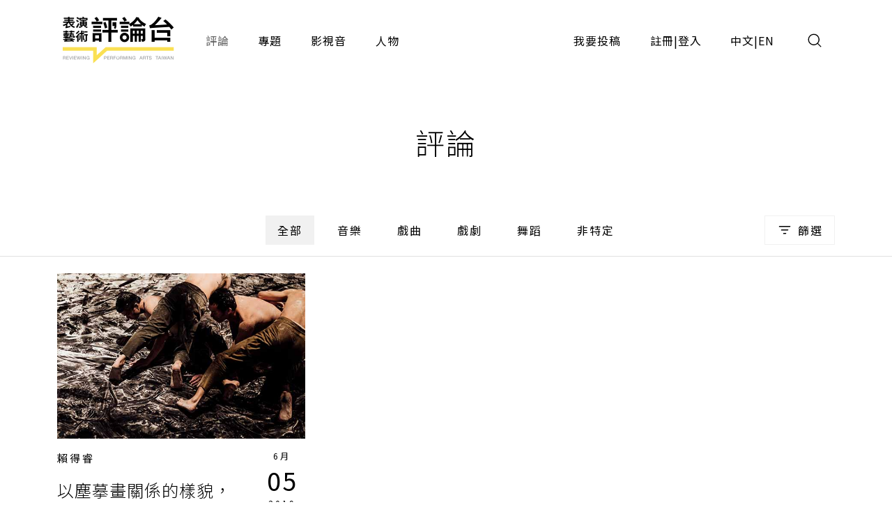

--- FILE ---
content_type: text/html;charset=UTF-8
request_url: https://pareviews.ncafroc.org.tw/comments?tags=%E6%9F%A5%E7%90%86%E5%91%A8%E5%88%8A
body_size: 5796
content:
<!DOCTYPE html>
<html>
<head>
  <meta charset="utf-8">
  
  <title>評論｜表演藝術評論台</title>
  <link rel="icon" href="/common/img/favicon.jpg">
  <meta name="viewport" content="width=device-width, initial-scale=1.0, maximum-scale=1.0, user-scalable=0" />
  <link href="https://fonts.googleapis.com/css2?family=Noto+Sans+TC:wght@300;400;500;700&display=swap" rel="stylesheet">
  <link href="https://fonts.googleapis.com/css2?family=Maven+Pro&display=swap" rel="stylesheet">

  <!-- core -->
  <script src="/core/jquery-3.5.1/jquery-3.5.1.min.js"></script>
  <link href="/core/bootstrap-5.1.2/css/bootstrap.min.css" rel="stylesheet">
  <script src="/core/bootstrap-5.1.2/js/bootstrap.bundle.min.js"></script>

  <!-- plugins -->
  <link href="/plugins/fontawesome-free-5.15.1-web/css/all.min.css" rel="stylesheet">
  <script src="/plugins/svg-inject-v1.2.3/svg-inject.min.js"></script>
  <link href="/plugins/swiper-6.3.4/swiper-bundle.min.css" rel="stylesheet">
  <script src="/plugins/swiper-6.3.4/swiper-bundle.min.js"></script>
  <script src="/plugins/jquery.marquee@1.6.0/jquery.marquee.min.js"></script>
  <script src="/plugins/twbs-pagination-1.4.2/jquery.twbsPagination.min.js"></script>
  <script src="/plugins/validate/jquery.validate.min.js"></script>
  <script src="/plugins/validate/messages_zh_TW.js"></script>
  <script src="/plugins/jquery-resizable@0.3.5/jquery-resizable.min.js"></script>
  <script src="/plugins/jquery.marquee@1.6.0/jquery.marquee.min.js"></script>
  <script src="/plugins/gsap-public/minified/gsap.min.js"></script>
  <script src="/plugins/popperjs@2.10.2/popper.min.js"></script>

  <!-- main -->
  <link href="/common/css/simplify.css" rel="stylesheet">
  <link href="/common/css/main.css" rel="stylesheet">
  <script src="/common/js/main.js"></script>
  <script>
      $(function(){
          var contextPath = "";

          $( "#search input[name=search-keyword]" ).keypress(function(e) {
              if(e.which == 13) {
                  $('.header-search-btn').trigger('click');
              }
          });

          $('.header-search-btn').click(function() {
              var keyword = $('input[name=search-keyword]').val();
              if (keyword !== '') {
                  window.location.href = contextPath + '/search?param=comment&keyword=' + keyword;
              }
          });
      });
  </script>
  <!-- Google tag (gtag.js) -->
  <script async src="https://www.googletagmanager.com/gtag/js?id=G-YV2XEZ9LV4"></script>
  <script>
      window.dataLayer = window.dataLayer || [];
      function gtag(){dataLayer.push(arguments);}
      gtag('js', new Date());

      gtag('config', 'G-YV2XEZ9LV4');
  </script>
  <style>
    @media screen and (min-width: 576px) {
      .footer_sponsors >div:nth-child(2) img {
        margin-bottom: 16px;
      }
    }
  </style>
  
  <meta property="og:title" content="評論｜表演藝術評論台" />
  <meta property="og:type" content="website"/>
  <meta property="og:url" content="https://pareviews.ncafroc.org.tw/comments" />
  <meta property="og:image" content="/common/img/Logo.png" />
  <meta property="og:description" content="表演藝術評論台評論列表" />
  <script>
        var totalPages = 1;
        var number = 0;
        var size = 15;
        $(function(){
            new PopupTargets()

            $(document).on('click',function(){
                if ( $('#filterBox').css('display') === 'none' ){
                    $('#filterBox-btn').removeClass('active')
                } else {
                    $('#filterBox-btn').addClass('active')
                }
            });

            const params = new URLSearchParams(window.location.search);
            params.delete('page');

            var queryString = params.toString();
            queryString = queryString != '' ?  '&' + queryString : queryString;

            $('.pagination').twbsPagination({
                totalPages: totalPages,
                visiblePages: 5,
                startPage: number + 1,
                initiateStartPageClick: false,
                first: '',
                last: '',
                prev: '<span class="prev"><</span>',
                next: '<span class="next">></span>',
                onPageClick: function (page, evt) {
                    console.log(evt);
                    window.location.href = 'comments?page=' + (evt - 1) + queryString;
                }
            });
        })


        function checkedAll( target, isCheckAll = true ){
            if (isCheckAll){
                $(target).find('input[type=checkbox]').prop('checked',true)
            } else {
                $(target).find('input[type=checkbox]').prop('checked',false)
            }
        }
    </script>
</head>
<body id="comment">
<div class="wrap">
  <header>
    <div class="container-xl header navbar navbar-expand-lg">
      <a class="navbar-brand" href="/index">
        <img class="d-none d-lg-block" src="/common/img/Logo.png" height="83">
        <img class="d-block d-lg-none" src="/common/img/Logo.png" height="56" style="image-rendering: -webkit-optimize-contrast;">
      </a>
      <button type="button" class="btn header-search-btn hover:fill" data-bs-toggle="modal" data-bs-target="#search">
        <img src="/common/img/icon/Search.svg" onload="SVGInject(this)">
      </button>
      <button type="button" class="btn navbar-toggler" data-bs-target="#header-toggle" data-bs-toggle="collapse" aria-expanded="false">
        <img src="/common/img/icon/Menu.svg">
      </button>
      <div id="header-toggle" class="collapse navbar-collapse">
        <div class="header_menu">
          <ul class="navbar-nav d-lg-none">
            <li class="nav-item ms-auto">
              <button type="button" class="btn navbar-toggler collapsed" data-bs-target="#header-toggle" data-bs-toggle="collapse" aria-expanded="true">
                <img src="/common/img/icon/Menu-close.svg">
              </button>
            </li>
          </ul>
          <ul class="navbar-nav">
            <li class="nav-item"><a class="nav-link active" href="/comments">評論</a></li>
            <li class="nav-item"><a class="nav-link" href="/subjects">專題</a></li>
            <li class="nav-item"><a class="nav-link" href="/medias/podcast">影視音</a></li>
            <li class="nav-item"><a class="nav-link" href="/characters">人物</a></li>
          </ul>
          <ul class="navbar-nav ms-lg-auto">
            <li class="nav-item"><a class="nav-link" href="/member/contribute-edit-notice">我要投稿</a></li>
            <li class="nav-item" >
              <span class="nav-link splitLink">
                <a class="alink" href="/register">註冊</a> | <a class="alink" href="/login">登入</a>
              </span>
            </li>
            
            <li class="nav-item">
              <span class="nav-link splitLink">
                <span>中文</span> | <a href="/en/index?lang=en" class="alink">EN</a>
              </span>
            </li>
          </ul>
        </div>
      </div>
      </nav>
  </header>

  <main>
    <div class="main_title f-h1">評論</div>

    <div class="container-xl">
        <form action="comments" method="get">
            <input type="hidden" id="type" name="type" value="" />
            <div class="mainTab">
                <!-- PC -->
                <div class="_tab d-none d-lg-flex">
                    <a class="btn btn_tab1 active" href="/comments">全部</a>
                    
                        <a class="btn btn_tab1" href="/comments?type=450c88e9-8973-4ee2-b424-22f8ba280b80">音樂</a>
                    
                        <a class="btn btn_tab1" href="/comments?type=ad06aaff-0ede-446d-8f4d-7ba58afc30e0">戲曲</a>
                    
                        <a class="btn btn_tab1" href="/comments?type=165b33dc-b32e-43a5-aeb8-31b92c39c767">戲劇</a>
                    
                        <a class="btn btn_tab1" href="/comments?type=f93221b2-196c-477b-b465-acad9848eeff">舞蹈</a>
                    
                        <a class="btn btn_tab1" href="/comments?type=62a7a8f8-7b4a-454e-8b16-73a445153064">非特定</a>
                    
                </div>
                <!-- Mobile -->
                <div class="_tab d-lg-none">
                    <select class="form-control">
                        <option value="">全部</option>
                        
                            <option value="450c88e9-8973-4ee2-b424-22f8ba280b80">音樂</option>
                        
                            <option value="ad06aaff-0ede-446d-8f4d-7ba58afc30e0">戲曲</option>
                        
                            <option value="165b33dc-b32e-43a5-aeb8-31b92c39c767">戲劇</option>
                        
                            <option value="f93221b2-196c-477b-b465-acad9848eeff">舞蹈</option>
                        
                            <option value="62a7a8f8-7b4a-454e-8b16-73a445153064">非特定</option>
                        
                    </select>
                </div>
                <button type="button" id="filterBox-btn" class="_filter btn btn_outline img_text" js-popTarget="#filterBox" js-popTargetMode="toggle">
                    <img src="/common/img/icon/Filter.png">篩選
                </button>
                <div id="filterBox" class="filterBox">
                    <div class="_top">
                        <button class="btn" js-popTarget="#filterBox" js-popTargetMode="toggle">
                            <img src="/common/img/icon/Menu-close.svg">
                        </button>
                    </div>
                    <div class="_body">
                        <div id="filter-0">
                            <div class="_title">
                                <div class="f-p">欄目</div>
                                <button type="button" class="btn btn_link" onclick="checkedAll(&#39;#filter-0&#39;, true);">全選</button>
                                <button type="button" class="btn btn_link" onclick="checkedAll(&#39;#filter-0&#39;, false);">全不選</button>
                            </div>
                            <div class="row g-4">
                                <div class="col-6 col-sm-4">
                                    <label class="ckb">
                                        <input type="checkbox" value="投稿評論" id="tags1" name="tags"><input type="hidden" name="_tags" value="on"/>
                                        <span class="_ckbIcon"></span>
                                        <span>投稿評論</span>
                                    </label>
                                </div>
                                <div class="col-6 col-sm-4">
                                    <label class="ckb">
                                        <input type="checkbox" value="不和諧現場" id="tags2" name="tags"><input type="hidden" name="_tags" value="on"/>
                                        <span class="_ckbIcon"></span>
                                        <span>不和諧現場</span>
                                    </label>
                                </div>
                                <div class="col-6 col-sm-4">
                                    <label class="ckb">
                                        <input type="checkbox" value="深度觀點" id="tags3" name="tags"><input type="hidden" name="_tags" value="on"/>
                                        <span class="_ckbIcon"></span>
                                        <span>深度觀點</span>
                                    </label>
                                </div>
                                <div class="col-6 col-sm-4">
                                    <label class="ckb">
                                        <input type="checkbox" value="當週評論" id="tags4" name="tags"><input type="hidden" name="_tags" value="on"/>
                                        <span class="_ckbIcon"></span>
                                        <span>當週評論</span>
                                    </label>
                                </div>
                            </div>
                        </div>
                        <div id="filter-1">
                            <div class="_title">
                                <div class="f-p">長度</div>
                                <button type="button" class="btn btn_link" onclick="checkedAll(&#39;#filter-1&#39;, true);">全選</button>
                                <button type="button" class="btn btn_link" onclick="checkedAll(&#39;#filter-1&#39;, false);">全不選</button>
                            </div>
                            <div class="row g-4">
                                <div class="col-6 col-sm-4">
                                    <label class="ckb">
                                        <input type="checkbox" value="短評" id="tags5" name="tags"><input type="hidden" name="_tags" value="on"/>
                                        <span class="_ckbIcon"></span>
                                        <span>短評</span>
                                    </label>
                                </div>
                            </div>
                        </div>
                        <div id="filter-2">
                            <div class="_title">
                                <div class="f-p">專題</div>
                                <button type="button" class="btn btn_link" onclick="checkedAll(&#39;#filter-2&#39;, true);">全選</button>
                                <button type="button" class="btn btn_link" onclick="checkedAll(&#39;#filter-2&#39;, false);">全不選</button>
                            </div>
                            <div class="row g-4">
                                <div class="col-6 col-sm-4">
                                    <label class="ckb">
                                        <input type="checkbox" value="專題撰文" id="tags6" name="tags"><input type="hidden" name="_tags" value="on"/>
                                        <span class="_ckbIcon"></span>
                                        <span>專題撰文</span>
                                    </label>
                                </div>
                            </div>
                        </div>
                    </div>
                    <div class="_btns">
                        <button type="submit" class="btn btn_dark w-100 w-sm-auto">套用條件</button>
                    </div>
                </div>
            </div>
        </form>
    </div>

    <hr />

    <div class="container-xl">
        <div class="row gx-3 gx-xl-4">
            <div class="col-md-6 col-lg-4">
                <div class="cardBox">
                    <div class="cardBox--img img_full flex_center hover_fadeIn" style="background-image: url(/wp-content/uploads/2019/06/201906Dust-3.jpg);">
                        <div js-device="pc" class="js-follow-cursor-container">
                            <div class="js-follow-cursor">
                                <a class="btn btn_circle hover_fadeIn--item" href="comments/26fe9e34-a7e6-4ebd-96d2-367bd48aefc6">深入了解</a>
                            </div>
                        </div>
                    </div>
                    <div class="cardBox--body">
                        <div class="cardBox--text">
                            <div class="f-cap">
                                
                                <a class="alink" href="/search?param=comment&amp;keyword=%E8%B3%B4%E5%BE%97%E7%9D%BF">賴得睿</a>
                                <span>&nbsp;</span>
                            </div>
                            <div class="f-h3 text-more-2 cardBox--title-height"><a class="alink" href="comments/26fe9e34-a7e6-4ebd-96d2-367bd48aefc6">以塵摹畫關係的樣貌，再問共感之後《微塵共感》</a></div>
                            <div class="f-p text-more-3 cardBox--desc-height">整體而言，作品中生命力及社會感的確成功被塑造及突顯，提及關係，其內外的需求需要拿捏及平衡，這點也讓人有所共鳴：如何在關係中滿足需求，或是如何不去滿足、討好需求，這類的疑問，確實拋出反思，可見微知著，舞作提供了觀賞者一段以顯微鏡去找出細膩看待「關係」的焦距。（賴得睿）</div>
                        </div>
                        <div class="cardBox--date">
                            <div class="dateBox_mDy mx-auto">
                                <div>6月</div>
                                <div>05</div>
                                <div>2019</div>
                            </div>
                        </div>
                    </div>
                    <div class="cardBox--foot">
                        <div class="tagBox cardBox--tags-height">
                            <a class="tag_lv1" href="/comments?type=f93221b2-196c-477b-b465-acad9848eeff">舞蹈</a>
                            
                            
                                <a class="tag_lv2" href="/comments?tags=%E4%B9%9D%E4%BA%8C%E4%B8%80%E5%A4%A7%E5%9C%B0%E9%9C%87">九二一大地震</a>
                            
                                <a class="tag_lv2" href="/comments?tags=%E5%8F%B0%E7%81%A3%E8%97%9D%E8%A1%93%E5%A4%A7%E5%AD%B8%E8%A1%A8%E6%BC%94%E8%97%9D%E8%A1%93%E7%A0%94%E7%A9%B6%E6%89%80%E7%A0%94%E7%A9%B6%E7%94%9F">台灣藝術大學表演藝術研究所研究生</a>
                            
                                <a class="tag_lv2" href="/comments?tags=%E5%9C%8B%E5%AE%B6%E6%88%B2%E5%8A%87%E9%99%A2%E5%AF%A6%E9%A9%97%E5%8A%87%E5%A0%B4">國家戲劇院實驗劇場</a>
                            
                                <a class="tag_lv2" href="/comments?tags=%E5%BE%AE%E5%A1%B5%E5%85%B1%E6%84%9F">微塵共感</a>
                            
                                <a class="tag_lv2" href="/comments?tags=%E6%8A%95%E7%A8%BF%E8%A9%95%E8%AB%96">投稿評論</a>
                            
                                <a class="tag_lv2" href="/comments?tags=%E6%9E%97%E6%80%A1%E8%8A%B3">林怡芳</a>
                            
                                <a class="tag_lv2" href="/comments?tags=%E6%9F%A5%E7%90%86%E5%91%A8%E5%88%8A">查理周刊</a>
                            
                                <a class="tag_lv2" href="/comments?tags=%E8%B3%B4%E5%BE%97%E7%9D%BF">賴得睿</a>
                            
                                <a class="tag_lv2" href="/comments?tags=%E9%99%B3%E9%80%B8%E6%81%A9">陳逸恩</a>
                            
                        </div>
                        <div>
                            <i class="fas fa-eye"></i>
                            <span>1466</span>
                        </div>
                    </div>
                </div>
            </div>
        </div>

        <nav class="pagination">
        </nav>
    </div>

    <hr />
</main>

  <section><div id="modal">
    <div id="alert" class="modal fade">
        <div class="modal-dialog modal_400 modal-dialog-centered">
            <div class="modal-content">
                <div class="modal-body text-center p_40">
                    <div class="js-title f-h1 mb-3"></div>
                    <div class="js-content f-h3"></div>
                    <div class="mt_60">
                        <div class="btn btn_dark js-ok" data-bs-dismiss="modal">確認</div>
                    </div>
                </div>
            </div>
        </div>
    </div>

    <!-- <div id="confirm" class="modal fade">
        <div class="modal-dialog modal-md modal-dialog-centered" role="document">
            <div class="modal-content">
                <div class="modal-body text-center">
                    <div class="js-title fs-h1 mb-3"></div>
                    <div class="js-content f-h3"></div>
                    <div class="mt_60 flex_center flex-column">
                        <button type="button" class="js-ok btn btn_dark mb-3">是</button>
                        <button type="button" class="js-no btn btn_outline" data-bs-dismiss="modal">否</button>
                    </div>
                </div>
            </div>
        </div>
    </div> -->

    <div id="search" class="modal">
        <div class="modal-dialog modal-fullscreen h-auto">
            <div class="modal-content">
                <div class="modal-header container-xl">
                    <h4 class="modal-title"></h4>
                    <button type="button" class="btn" data-bs-dismiss="modal">
                        <img src="/common/img/icon/Menu-close.svg">
                    </button>
                </div>
                <div class="modal-body container-xl">
                    <div class="pos_r">
                        <input type="text" class="form-control" name="search-keyword" placeholder="請輸入搜尋關鍵字">
                        <a href="javascript:;" class="btn pos_a loc_6 header-search-btn"><img src="/common/img/icon/Search.svg" onload="SVGInject(this)"></a>
                    </div>
                </div>
            </div>
        </div>
    </div>
</div>
</section>

  <section>
    
    
  </section>

  <footer>
    <div class="footer_body container-xl">
      <div class="footer_left">
        <div class="footer_logo">
          <a href="/index"><img class="d-inline-block" height="83" src="/common/img/Logo.png"></a>
        </div>
        <div class="footer_abouts">
          <a href="/about">關於我們</a>
          <a href="/contact">聯絡我們</a>
          <a href="/copyright">投稿須知</a>
        </div>
        <div class="footer_brands">
          <a href="https://www.facebook.com/pareviews/" target="_blank"><i class="fab fa-facebook"></i></a>
          <a href="https://www.youtube.com/channel/UCdjUUTOjHq0srvVs_UJBM3g" target="_blank"><i class="fab fa-youtube-square"></i></a>
          <a href="https://podcasts.apple.com/podcast/id1526273688" target="_blank"><i class="fas fa-podcast"></i></a>
        </div>
        <div class="footer_sponsors align-items-center">
          <!--<div><a href="https://www.ncafroc.org.tw/" target="_blank"><img height="45" th:src="@{/common/img/Logo01.png}"> </a></div>-->
          <div><a href="https://www.ncafroc.org.tw/" target="_blank"><img height="70" width="auto" src="/common/img/ncaf_logo30_r.png"> </a></div>
          <div><a href="https://anb.ncafroc.org.tw/friends" target="_blank"><img height="45" src="/common/img/Logo02.png"></a></div>
        </div>
        <div class="footer_copyright">All Rights Reserved by NCAF Copyright © 2022</div>
      </div>
      <div class="footer_right">
        <div class="footer_circle">
          <div class="f-h1">
            表演藝術評論台<br>
            徵募稿件中
          </div>
          <div class="f-p mt-3">與所有表演藝術愛好者分享、交流您的珍貴評論</div>
          <div class="btn_container js-follow-cursor-container">
            <div class="js-follow-cursor">
              <a href="/member/contribute-edit-notice" class="btn btn_circle">我要投稿</a>
            </div>
          </div>
        </div>
      </div>
    </div>
  </footer>

  <div>

	
</div>

</div>
</body>
</html>


--- FILE ---
content_type: text/css
request_url: https://pareviews.ncafroc.org.tw/common/css/simplify.css
body_size: 31985
content:
/* === margin (0~200)(px) === */
    /* m_, mx_,my_, mt_,mr_,mb_,ml_ */
    /* [0-20]:跳1(1,2,3...)，[20-60]:跳2(20,22,24...)，[60-100]:跳4(60,64,68...)，[0-200]:跳5(75,80,85...,135,140,145...) */
    .m_auto{margin:auto!important;}
    .m_0{margin:0px!important;} .m_1{margin:1px!important;} .m_2{margin:2px!important;} .m_3{margin:3px!important;} .m_4{margin:4px!important;} .m_5{margin:5px!important;} .m_6{margin:6px!important;} .m_7{margin:7px!important;} .m_8{margin:8px!important;} .m_9{margin:9px!important;} .m_10{margin:10px!important;} .m_11{margin:11px!important;} .m_12{margin:12px!important;} .m_13{margin:13px!important;} .m_14{margin:14px!important;} .m_15{margin:15px!important;} .m_16{margin:16px!important;} .m_17{margin:17px!important;} .m_18{margin:18px!important;} .m_19{margin:19px!important;}
    .m_20{margin:20px!important;} .m_22{margin:22px!important;} .m_24{margin:24px!important;} .m_25{margin:25px!important;} .m_26{margin:26px!important;} .m_28{margin:28px!important;} .m_30{margin:30px!important;} .m_32{margin:32px!important;} .m_34{margin:34px!important;} .m_35{margin:35px!important;} .m_36{margin:36px!important;} .m_38{margin:38px!important;} .m_40{margin:40px!important;} .m_42{margin:42px!important;} .m_44{margin:44px!important;} .m_45{margin:45px!important;} .m_46{margin:46px!important;} .m_48{margin:48px!important;} .m_50{margin:50px!important;} .m_52{margin:52px!important;} .m_54{margin:54px!important;} .m_55{margin:55px!important;} .m_56{margin:56px!important;} .m_58{margin:58px!important;}
    .m_60{margin:60px!important;} .m_64{margin:64px!important;} .m_65{margin:65px!important;} .m_68{margin:68px!important;} .m_70{margin:70px!important;} .m_72{margin:72px!important;} .m_75{margin:75px!important;} .m_76{margin:76px!important;} .m_80{margin:80px!important;} .m_84{margin:84px!important;} .m_85{margin:85px!important;} .m_88{margin:88px!important;} .m_90{margin:90px!important;} .m_92{margin:92px!important;} .m_95{margin:95px!important;} .m_96{margin:96px!important;}
    .m_100{margin:100px!important;} .m_105{margin:105px!important;} .m_110{margin:110px!important;} .m_115{margin:115px!important;} .m_120{margin:120px!important;} .m_125{margin:125px!important;} .m_130{margin:130px!important;} .m_135{margin:135px!important;} .m_140{margin:140px!important;} .m_145{margin:145px!important;} .m_150{margin:150px!important;} .m_155{margin:155px!important;} .m_160{margin:160px!important;} .m_165{margin:165px!important;} .m_170{margin:170px!important;} .m_175{margin:175px!important;} .m_180{margin:180px!important;} .m_185{margin:185px!important;} .m_190{margin:190px!important;} .m_195{margin:195px!important;} .m_200{margin:200px!important;}
    .my_auto{margin-top:auto!important;margin-bottom:auto!important;} .mx_auto{margin-left:auto!important;margin-right:auto!important;}
    .my_0{margin-top:0px!important;margin-bottom:0px!important;} .mx_0{margin-left:0px!important;margin-right:0px!important;} .my_1{margin-top:1px!important;margin-bottom:1px!important;} .mx_1{margin-left:1px!important;margin-right:1px!important;} .my_2{margin-top:2px!important;margin-bottom:2px!important;} .mx_2{margin-left:2px!important;margin-right:2px!important;} .my_3{margin-top:3px!important;margin-bottom:3px!important;} .mx_3{margin-left:3px!important;margin-right:3px!important;} .my_4{margin-top:4px!important;margin-bottom:4px!important;} .mx_4{margin-left:4px!important;margin-right:4px!important;} .my_5{margin-top:5px!important;margin-bottom:5px!important;} .mx_5{margin-left:5px!important;margin-right:5px!important;} .my_6{margin-top:6px!important;margin-bottom:6px!important;} .mx_6{margin-left:6px!important;margin-right:6px!important;} .my_7{margin-top:7px!important;margin-bottom:7px!important;} .mx_7{margin-left:7px!important;margin-right:7px!important;} .my_8{margin-top:8px!important;margin-bottom:8px!important;} .mx_8{margin-left:8px!important;margin-right:8px!important;} .my_9{margin-top:9px!important;margin-bottom:9px!important;} .mx_9{margin-left:9px!important;margin-right:9px!important;} .my_10{margin-top:10px!important;margin-bottom:10px!important;} .mx_10{margin-left:10px!important;margin-right:10px!important;} .my_11{margin-top:11px!important;margin-bottom:11px!important;} .mx_11{margin-left:11px!important;margin-right:11px!important;} .my_12{margin-top:12px!important;margin-bottom:12px!important;} .mx_12{margin-left:12px!important;margin-right:12px!important;} .my_13{margin-top:13px!important;margin-bottom:13px!important;} .mx_13{margin-left:13px!important;margin-right:13px!important;} .my_14{margin-top:14px!important;margin-bottom:14px!important;} .mx_14{margin-left:14px!important;margin-right:14px!important;} .my_15{margin-top:15px!important;margin-bottom:15px!important;} .mx_15{margin-left:15px!important;margin-right:15px!important;} .my_16{margin-top:16px!important;margin-bottom:16px!important;} .mx_16{margin-left:16px!important;margin-right:16px!important;} .my_17{margin-top:17px!important;margin-bottom:17px!important;} .mx_17{margin-left:17px!important;margin-right:17px!important;} .my_18{margin-top:18px!important;margin-bottom:18px!important;} .mx_18{margin-left:18px!important;margin-right:18px!important;} .my_19{margin-top:19px!important;margin-bottom:19px!important;} .mx_19{margin-left:19px!important;margin-right:19px!important;}
    .my_20{margin-top:20px!important;margin-bottom:20px!important;} .mx_20{margin-left:20px!important;margin-right:20px!important;} .my_22{margin-top:22px!important;margin-bottom:22px!important;} .mx_22{margin-left:22px!important;margin-right:22px!important;} .my_24{margin-top:24px!important;margin-bottom:24px!important;} .mx_24{margin-left:24px!important;margin-right:24px!important;} .my_25{margin-top:25px!important;margin-bottom:25px!important;} .mx_25{margin-left:25px!important;margin-right:25px!important;} .my_26{margin-top:26px!important;margin-bottom:26px!important;} .mx_26{margin-left:26px!important;margin-right:26px!important;} .my_28{margin-top:28px!important;margin-bottom:28px!important;} .mx_28{margin-left:28px!important;margin-right:28px!important;} .my_30{margin-top:30px!important;margin-bottom:30px!important;} .mx_30{margin-left:30px!important;margin-right:30px!important;} .my_32{margin-top:32px!important;margin-bottom:32px!important;} .mx_32{margin-left:32px!important;margin-right:32px!important;} .my_34{margin-top:34px!important;margin-bottom:34px!important;} .mx_34{margin-left:34px!important;margin-right:34px!important;} .my_35{margin-top:35px!important;margin-bottom:35px!important;} .mx_35{margin-left:35px!important;margin-right:35px!important;} .my_36{margin-top:36px!important;margin-bottom:36px!important;} .mx_36{margin-left:36px!important;margin-right:36px!important;} .my_38{margin-top:38px!important;margin-bottom:38px!important;} .mx_38{margin-left:38px!important;margin-right:38px!important;} .my_40{margin-top:40px!important;margin-bottom:40px!important;} .mx_40{margin-left:40px!important;margin-right:40px!important;} .my_42{margin-top:42px!important;margin-bottom:42px!important;} .mx_42{margin-left:42px!important;margin-right:42px!important;} .my_44{margin-top:44px!important;margin-bottom:44px!important;} .mx_44{margin-left:44px!important;margin-right:44px!important;} .my_45{margin-top:45px!important;margin-bottom:45px!important;} .mx_45{margin-left:45px!important;margin-right:45px!important;} .my_46{margin-top:46px!important;margin-bottom:46px!important;} .mx_46{margin-left:46px!important;margin-right:46px!important;} .my_48{margin-top:48px!important;margin-bottom:48px!important;} .mx_48{margin-left:48px!important;margin-right:48px!important;} .my_50{margin-top:50px!important;margin-bottom:50px!important;} .mx_50{margin-left:50px!important;margin-right:50px!important;} .my_52{margin-top:52px!important;margin-bottom:52px!important;} .mx_52{margin-left:52px!important;margin-right:52px!important;} .my_54{margin-top:54px!important;margin-bottom:54px!important;} .mx_54{margin-left:54px!important;margin-right:54px!important;} .my_55{margin-top:55px!important;margin-bottom:55px!important;} .mx_55{margin-left:55px!important;margin-right:55px!important;} .my_56{margin-top:56px!important;margin-bottom:56px!important;} .mx_56{margin-left:56px!important;margin-right:56px!important;} .my_58{margin-top:58px!important;margin-bottom:58px!important;} .mx_58{margin-left:58px!important;margin-right:58px!important;}
    .my_60{margin-top:60px!important;margin-bottom:60px!important;} .mx_60{margin-left:60px!important;margin-right:60px!important;} .my_64{margin-top:64px!important;margin-bottom:64px!important;} .mx_64{margin-left:64px!important;margin-right:64px!important;} .my_65{margin-top:65px!important;margin-bottom:65px!important;} .mx_65{margin-left:65px!important;margin-right:65px!important;} .my_68{margin-top:68px!important;margin-bottom:68px!important;} .mx_68{margin-left:68px!important;margin-right:68px!important;} .my_70{margin-top:70px!important;margin-bottom:70px!important;} .mx_70{margin-left:70px!important;margin-right:70px!important;} .my_72{margin-top:72px!important;margin-bottom:72px!important;} .mx_72{margin-left:72px!important;margin-right:72px!important;} .my_75{margin-top:75px!important;margin-bottom:75px!important;} .mx_75{margin-left:75px!important;margin-right:75px!important;} .my_76{margin-top:76px!important;margin-bottom:76px!important;} .mx_76{margin-left:76px!important;margin-right:76px!important;} .my_80{margin-top:80px!important;margin-bottom:80px!important;} .mx_80{margin-left:80px!important;margin-right:80px!important;} .my_84{margin-top:84px!important;margin-bottom:84px!important;} .mx_84{margin-left:84px!important;margin-right:84px!important;} .my_85{margin-top:85px!important;margin-bottom:85px!important;} .mx_85{margin-left:85px!important;margin-right:85px!important;} .my_88{margin-top:88px!important;margin-bottom:88px!important;} .mx_88{margin-left:88px!important;margin-right:88px!important;} .my_90{margin-top:90px!important;margin-bottom:90px!important;} .mx_90{margin-left:90px!important;margin-right:90px!important;} .my_92{margin-top:92px!important;margin-bottom:92px!important;} .mx_92{margin-left:92px!important;margin-right:92px!important;} .my_95{margin-top:95px!important;margin-bottom:95px!important;} .mx_95{margin-left:95px!important;margin-right:95px!important;} .my_96{margin-top:96px!important;margin-bottom:96px!important;} .mx_96{margin-left:96px!important;margin-right:96px!important;}
    .my_100{margin-top:100px!important;margin-bottom:100px!important;} .mx_100{margin-left:100px!important;margin-right:100px!important;} .my_105{margin-top:105px!important;margin-bottom:105px!important;} .mx_105{margin-left:105px!important;margin-right:105px!important;} .my_110{margin-top:110px!important;margin-bottom:110px!important;} .mx_110{margin-left:110px!important;margin-right:110px!important;} .my_115{margin-top:115px!important;margin-bottom:115px!important;} .mx_115{margin-left:115px!important;margin-right:115px!important;} .my_120{margin-top:120px!important;margin-bottom:120px!important;} .mx_120{margin-left:120px!important;margin-right:120px!important;} .my_125{margin-top:125px!important;margin-bottom:125px!important;} .mx_125{margin-left:125px!important;margin-right:125px!important;} .my_130{margin-top:130px!important;margin-bottom:130px!important;} .mx_130{margin-left:130px!important;margin-right:130px!important;} .my_135{margin-top:135px!important;margin-bottom:135px!important;} .mx_135{margin-left:135px!important;margin-right:135px!important;} .my_140{margin-top:140px!important;margin-bottom:140px!important;} .mx_140{margin-left:140px!important;margin-right:140px!important;} .my_145{margin-top:145px!important;margin-bottom:145px!important;} .mx_145{margin-left:145px!important;margin-right:145px!important;} .my_150{margin-top:150px!important;margin-bottom:150px!important;} .mx_150{margin-left:150px!important;margin-right:150px!important;} .my_155{margin-top:155px!important;margin-bottom:155px!important;} .mx_155{margin-left:155px!important;margin-right:155px!important;} .my_160{margin-top:160px!important;margin-bottom:160px!important;} .mx_160{margin-left:160px!important;margin-right:160px!important;} .my_165{margin-top:165px!important;margin-bottom:165px!important;} .mx_165{margin-left:165px!important;margin-right:165px!important;} .my_170{margin-top:170px!important;margin-bottom:170px!important;} .mx_170{margin-left:170px!important;margin-right:170px!important;} .my_175{margin-top:175px!important;margin-bottom:175px!important;} .mx_175{margin-left:175px!important;margin-right:175px!important;} .my_180{margin-top:180px!important;margin-bottom:180px!important;} .mx_180{margin-left:180px!important;margin-right:180px!important;} .my_185{margin-top:185px!important;margin-bottom:185px!important;} .mx_185{margin-left:185px!important;margin-right:185px!important;} .my_190{margin-top:190px!important;margin-bottom:190px!important;} .mx_190{margin-left:190px!important;margin-right:190px!important;} .my_195{margin-top:195px!important;margin-bottom:195px!important;} .mx_195{margin-left:195px!important;margin-right:195px!important;} .my_200{margin-top:200px!important;margin-bottom:200px!important;} .mx_200{margin-left:200px!important;margin-right:200px!important;}
    .mt_auto{margin-top:auto!important;} .mr_auto{margin-right:auto!important;} .mb_auto{margin-bottom:auto!important;} .ml_auto{margin-left:auto!important;}
    .mt_0{margin-top:0px!important;} .mr_0{margin-right:0px!important;} .mb_0{margin-bottom:0px!important;} .ml_0{margin-left:0px!important;} .mt_1{margin-top:1px!important;} .mr_1{margin-right:1px!important;} .mb_1{margin-bottom:1px!important;} .ml_1{margin-left:1px!important;} .mt_2{margin-top:2px!important;} .mr_2{margin-right:2px!important;} .mb_2{margin-bottom:2px!important;} .ml_2{margin-left:2px!important;} .mt_3{margin-top:3px!important;} .mr_3{margin-right:3px!important;} .mb_3{margin-bottom:3px!important;} .ml_3{margin-left:3px!important;} .mt_4{margin-top:4px!important;} .mr_4{margin-right:4px!important;} .mb_4{margin-bottom:4px!important;} .ml_4{margin-left:4px!important;} .mt_5{margin-top:5px!important;} .mr_5{margin-right:5px!important;} .mb_5{margin-bottom:5px!important;} .ml_5{margin-left:5px!important;} .mt_6{margin-top:6px!important;} .mr_6{margin-right:6px!important;} .mb_6{margin-bottom:6px!important;} .ml_6{margin-left:6px!important;} .mt_7{margin-top:7px!important;} .mr_7{margin-right:7px!important;} .mb_7{margin-bottom:7px!important;} .ml_7{margin-left:7px!important;} .mt_8{margin-top:8px!important;} .mr_8{margin-right:8px!important;} .mb_8{margin-bottom:8px!important;} .ml_8{margin-left:8px!important;} .mt_9{margin-top:9px!important;} .mr_9{margin-right:9px!important;} .mb_9{margin-bottom:9px!important;} .ml_9{margin-left:9px!important;} .mt_10{margin-top:10px!important;} .mr_10{margin-right:10px!important;} .mb_10{margin-bottom:10px!important;} .ml_10{margin-left:10px!important;} .mt_11{margin-top:11px!important;} .mr_11{margin-right:11px!important;} .mb_11{margin-bottom:11px!important;} .ml_11{margin-left:11px!important;} .mt_12{margin-top:12px!important;} .mr_12{margin-right:12px!important;} .mb_12{margin-bottom:12px!important;} .ml_12{margin-left:12px!important;} .mt_13{margin-top:13px!important;} .mr_13{margin-right:13px!important;} .mb_13{margin-bottom:13px!important;} .ml_13{margin-left:13px!important;} .mt_14{margin-top:14px!important;} .mr_14{margin-right:14px!important;} .mb_14{margin-bottom:14px!important;} .ml_14{margin-left:14px!important;} .mt_15{margin-top:15px!important;} .mr_15{margin-right:15px!important;} .mb_15{margin-bottom:15px!important;} .ml_15{margin-left:15px!important;} .mt_16{margin-top:16px!important;} .mr_16{margin-right:16px!important;} .mb_16{margin-bottom:16px!important;} .ml_16{margin-left:16px!important;} .mt_17{margin-top:17px!important;} .mr_17{margin-right:17px!important;} .mb_17{margin-bottom:17px!important;} .ml_17{margin-left:17px!important;} .mt_18{margin-top:18px!important;} .mr_18{margin-right:18px!important;} .mb_18{margin-bottom:18px!important;} .ml_18{margin-left:18px!important;} .mt_19{margin-top:19px!important;} .mr_19{margin-right:19px!important;} .mb_19{margin-bottom:19px!important;} .ml_19{margin-left:19px!important;}
    .mt_20{margin-top:20px!important;} .mr_20{margin-right:20px!important;} .mb_20{margin-bottom:20px!important;} .ml_20{margin-left:20px!important;} .mt_22{margin-top:22px!important;} .mr_22{margin-right:22px!important;} .mb_22{margin-bottom:22px!important;} .ml_22{margin-left:22px!important;} .mt_24{margin-top:24px!important;} .mr_24{margin-right:24px!important;} .mb_24{margin-bottom:24px!important;} .ml_24{margin-left:24px!important;} .mt_25{margin-top:25px!important;} .mr_25{margin-right:25px!important;} .mb_25{margin-bottom:25px!important;} .ml_25{margin-left:25px!important;} .mt_26{margin-top:26px!important;} .mr_26{margin-right:26px!important;} .mb_26{margin-bottom:26px!important;} .ml_26{margin-left:26px!important;} .mt_28{margin-top:28px!important;} .mr_28{margin-right:28px!important;} .mb_28{margin-bottom:28px!important;} .ml_28{margin-left:28px!important;} .mt_30{margin-top:30px!important;} .mr_30{margin-right:30px!important;} .mb_30{margin-bottom:30px!important;} .ml_30{margin-left:30px!important;} .mt_32{margin-top:32px!important;} .mr_32{margin-right:32px!important;} .mb_32{margin-bottom:32px!important;} .ml_32{margin-left:32px!important;} .mt_34{margin-top:34px!important;} .mr_34{margin-right:34px!important;} .mb_34{margin-bottom:34px!important;} .ml_34{margin-left:34px!important;} .mt_35{margin-top:35px!important;} .mr_35{margin-right:35px!important;} .mb_35{margin-bottom:35px!important;} .ml_35{margin-left:35px!important;} .mt_36{margin-top:36px!important;} .mr_36{margin-right:36px!important;} .mb_36{margin-bottom:36px!important;} .ml_36{margin-left:36px!important;} .mt_38{margin-top:38px!important;} .mr_38{margin-right:38px!important;} .mb_38{margin-bottom:38px!important;} .ml_38{margin-left:38px!important;} .mt_40{margin-top:40px!important;} .mr_40{margin-right:40px!important;} .mb_40{margin-bottom:40px!important;} .ml_40{margin-left:40px!important;} .mt_42{margin-top:42px!important;} .mr_42{margin-right:42px!important;} .mb_42{margin-bottom:42px!important;} .ml_42{margin-left:42px!important;} .mt_44{margin-top:44px!important;} .mr_44{margin-right:44px!important;} .mb_44{margin-bottom:44px!important;} .ml_44{margin-left:44px!important;} .mt_45{margin-top:45px!important;} .mr_45{margin-right:45px!important;} .mb_45{margin-bottom:45px!important;} .ml_45{margin-left:45px!important;} .mt_46{margin-top:46px!important;} .mr_46{margin-right:46px!important;} .mb_46{margin-bottom:46px!important;} .ml_46{margin-left:46px!important;} .mt_48{margin-top:48px!important;} .mr_48{margin-right:48px!important;} .mb_48{margin-bottom:48px!important;} .ml_48{margin-left:48px!important;} .mt_50{margin-top:50px!important;} .mr_50{margin-right:50px!important;} .mb_50{margin-bottom:50px!important;} .ml_50{margin-left:50px!important;} .mt_52{margin-top:52px!important;} .mr_52{margin-right:52px!important;} .mb_52{margin-bottom:52px!important;} .ml_52{margin-left:52px!important;} .mt_54{margin-top:54px!important;} .mr_54{margin-right:54px!important;} .mb_54{margin-bottom:54px!important;} .ml_54{margin-left:54px!important;} .mt_55{margin-top:55px!important;} .mr_55{margin-right:55px!important;} .mb_55{margin-bottom:55px!important;} .ml_55{margin-left:55px!important;} .mt_56{margin-top:56px!important;} .mr_56{margin-right:56px!important;} .mb_56{margin-bottom:56px!important;} .ml_56{margin-left:56px!important;} .mt_58{margin-top:58px!important;} .mr_58{margin-right:58px!important;} .mb_58{margin-bottom:58px!important;} .ml_58{margin-left:58px!important;}
    .mt_60{margin-top:60px!important;} .mr_60{margin-right:60px!important;} .mb_60{margin-bottom:60px!important;} .ml_60{margin-left:60px!important;} .mt_64{margin-top:64px!important;} .mr_64{margin-right:64px!important;} .mb_64{margin-bottom:64px!important;} .ml_64{margin-left:64px!important;} .mt_65{margin-top:65px!important;} .mr_65{margin-right:65px!important;} .mb_65{margin-bottom:65px!important;} .ml_65{margin-left:65px!important;} .mt_68{margin-top:68px!important;} .mr_68{margin-right:68px!important;} .mb_68{margin-bottom:68px!important;} .ml_68{margin-left:68px!important;} .mt_70{margin-top:70px!important;} .mr_70{margin-right:70px!important;} .mb_70{margin-bottom:70px!important;} .ml_70{margin-left:70px!important;} .mt_72{margin-top:72px!important;} .mr_72{margin-right:72px!important;} .mb_72{margin-bottom:72px!important;} .ml_72{margin-left:72px!important;} .mt_75{margin-top:75px!important;} .mr_75{margin-right:75px!important;} .mb_75{margin-bottom:75px!important;} .ml_75{margin-left:75px!important;} .mt_76{margin-top:76px!important;} .mr_76{margin-right:76px!important;} .mb_76{margin-bottom:76px!important;} .ml_76{margin-left:76px!important;} .mt_80{margin-top:80px!important;} .mr_80{margin-right:80px!important;} .mb_80{margin-bottom:80px!important;} .ml_80{margin-left:80px!important;} .mt_84{margin-top:84px!important;} .mr_84{margin-right:84px!important;} .mb_84{margin-bottom:84px!important;} .ml_84{margin-left:84px!important;} .mt_85{margin-top:85px!important;} .mr_85{margin-right:85px!important;} .mb_85{margin-bottom:85px!important;} .ml_85{margin-left:85px!important;} .mt_88{margin-top:88px!important;} .mr_88{margin-right:88px!important;} .mb_88{margin-bottom:88px!important;} .ml_88{margin-left:88px!important;} .mt_90{margin-top:90px!important;} .mr_90{margin-right:90px!important;} .mb_90{margin-bottom:90px!important;} .ml_90{margin-left:90px!important;} .mt_92{margin-top:92px!important;} .mr_92{margin-right:92px!important;} .mb_92{margin-bottom:92px!important;} .ml_92{margin-left:92px!important;} .mt_95{margin-top:95px!important;} .mr_95{margin-right:95px!important;} .mb_95{margin-bottom:95px!important;} .ml_95{margin-left:95px!important;} .mt_96{margin-top:96px!important;} .mr_96{margin-right:96px!important;} .mb_96{margin-bottom:96px!important;} .ml_96{margin-left:96px!important;}
    .mt_100{margin-top:100px!important;} .mr_100{margin-right:100px!important;} .mb_100{margin-bottom:100px!important;} .ml_100{margin-left:100px!important;} .mt_105{margin-top:105px!important;} .mr_105{margin-right:105px!important;} .mb_105{margin-bottom:105px!important;} .ml_105{margin-left:105px!important;} .mt_110{margin-top:110px!important;} .mr_110{margin-right:110px!important;} .mb_110{margin-bottom:110px!important;} .ml_110{margin-left:110px!important;} .mt_115{margin-top:115px!important;} .mr_115{margin-right:115px!important;} .mb_115{margin-bottom:115px!important;} .ml_115{margin-left:115px!important;} .mt_120{margin-top:120px!important;} .mr_120{margin-right:120px!important;} .mb_120{margin-bottom:120px!important;} .ml_120{margin-left:120px!important;} .mt_125{margin-top:125px!important;} .mr_125{margin-right:125px!important;} .mb_125{margin-bottom:125px!important;} .ml_125{margin-left:125px!important;} .mt_130{margin-top:130px!important;} .mr_130{margin-right:130px!important;} .mb_130{margin-bottom:130px!important;} .ml_130{margin-left:130px!important;} .mt_135{margin-top:135px!important;} .mr_135{margin-right:135px!important;} .mb_135{margin-bottom:135px!important;} .ml_135{margin-left:135px!important;} .mt_140{margin-top:140px!important;} .mr_140{margin-right:140px!important;} .mb_140{margin-bottom:140px!important;} .ml_140{margin-left:140px!important;} .mt_145{margin-top:145px!important;} .mr_145{margin-right:145px!important;} .mb_145{margin-bottom:145px!important;} .ml_145{margin-left:145px!important;} .mt_150{margin-top:150px!important;} .mr_150{margin-right:150px!important;} .mb_150{margin-bottom:150px!important;} .ml_150{margin-left:150px!important;} .mt_155{margin-top:155px!important;} .mr_155{margin-right:155px!important;} .mb_155{margin-bottom:155px!important;} .ml_155{margin-left:155px!important;} .mt_160{margin-top:160px!important;} .mr_160{margin-right:160px!important;} .mb_160{margin-bottom:160px!important;} .ml_160{margin-left:160px!important;} .mt_165{margin-top:165px!important;} .mr_165{margin-right:165px!important;} .mb_165{margin-bottom:165px!important;} .ml_165{margin-left:165px!important;} .mt_170{margin-top:170px!important;} .mr_170{margin-right:170px!important;} .mb_170{margin-bottom:170px!important;} .ml_170{margin-left:170px!important;} .mt_175{margin-top:175px!important;} .mr_175{margin-right:175px!important;} .mb_175{margin-bottom:175px!important;} .ml_175{margin-left:175px!important;} .mt_180{margin-top:180px!important;} .mr_180{margin-right:180px!important;} .mb_180{margin-bottom:180px!important;} .ml_180{margin-left:180px!important;} .mt_185{margin-top:185px!important;} .mr_185{margin-right:185px!important;} .mb_185{margin-bottom:185px!important;} .ml_185{margin-left:185px!important;} .mt_190{margin-top:190px!important;} .mr_190{margin-right:190px!important;} .mb_190{margin-bottom:190px!important;} .ml_190{margin-left:190px!important;} .mt_195{margin-top:195px!important;} .mr_195{margin-right:195px!important;} .mb_195{margin-bottom:195px!important;} .ml_195{margin-left:195px!important;} .mt_200{margin-top:200px!important;} .mr_200{margin-right:200px!important;} .mb_200{margin-bottom:200px!important;} .ml_200{margin-left:200px!important;}
    @media( min-width: 576px ){
        .m_sm_auto{margin:auto!important;}
        .m_sm_0{margin:0px!important;} .m_sm_1{margin:1px!important;} .m_sm_2{margin:2px!important;} .m_sm_3{margin:3px!important;} .m_sm_4{margin:4px!important;} .m_sm_5{margin:5px!important;} .m_sm_6{margin:6px!important;} .m_sm_7{margin:7px!important;} .m_sm_8{margin:8px!important;} .m_sm_9{margin:9px!important;} .m_sm_10{margin:10px!important;} .m_sm_11{margin:11px!important;} .m_sm_12{margin:12px!important;} .m_sm_13{margin:13px!important;} .m_sm_14{margin:14px!important;} .m_sm_15{margin:15px!important;} .m_sm_16{margin:16px!important;} .m_sm_17{margin:17px!important;} .m_sm_18{margin:18px!important;} .m_sm_19{margin:19px!important;}
        .m_sm_20{margin:20px!important;} .m_sm_22{margin:22px!important;} .m_sm_24{margin:24px!important;} .m_sm_25{margin:25px!important;} .m_sm_26{margin:26px!important;} .m_sm_28{margin:28px!important;} .m_sm_30{margin:30px!important;} .m_sm_32{margin:32px!important;} .m_sm_34{margin:34px!important;} .m_sm_35{margin:35px!important;} .m_sm_36{margin:36px!important;} .m_sm_38{margin:38px!important;} .m_sm_40{margin:40px!important;} .m_sm_42{margin:42px!important;} .m_sm_44{margin:44px!important;} .m_sm_45{margin:45px!important;} .m_sm_46{margin:46px!important;} .m_sm_48{margin:48px!important;} .m_sm_50{margin:50px!important;} .m_sm_52{margin:52px!important;} .m_sm_54{margin:54px!important;} .m_sm_55{margin:55px!important;} .m_sm_56{margin:56px!important;} .m_sm_58{margin:58px!important;}
        .m_sm_60{margin:60px!important;} .m_sm_64{margin:64px!important;} .m_sm_65{margin:65px!important;} .m_sm_68{margin:68px!important;} .m_sm_70{margin:70px!important;} .m_sm_72{margin:72px!important;} .m_sm_75{margin:75px!important;} .m_sm_76{margin:76px!important;} .m_sm_80{margin:80px!important;} .m_sm_84{margin:84px!important;} .m_sm_85{margin:85px!important;} .m_sm_88{margin:88px!important;} .m_sm_90{margin:90px!important;} .m_sm_92{margin:92px!important;} .m_sm_95{margin:95px!important;} .m_sm_96{margin:96px!important;}
        .m_sm_100{margin:100px!important;} .m_sm_105{margin:105px!important;} .m_sm_110{margin:110px!important;} .m_sm_115{margin:115px!important;} .m_sm_120{margin:120px!important;} .m_sm_125{margin:125px!important;} .m_sm_130{margin:130px!important;} .m_sm_135{margin:135px!important;} .m_sm_140{margin:140px!important;} .m_sm_145{margin:145px!important;} .m_sm_150{margin:150px!important;} .m_sm_155{margin:155px!important;} .m_sm_160{margin:160px!important;} .m_sm_165{margin:165px!important;} .m_sm_170{margin:170px!important;} .m_sm_175{margin:175px!important;} .m_sm_180{margin:180px!important;} .m_sm_185{margin:185px!important;} .m_sm_190{margin:190px!important;} .m_sm_195{margin:195px!important;} .m_sm_200{margin:200px!important;}
        .my_sm_auto{margin-top:auto!important;margin-bottom:auto!important;} .mx_sm_auto{margin-left:auto!important;margin-right:auto!important;}
        .my_sm_0{margin-top:0px!important;margin-bottom:0px!important;} .mx_sm_0{margin-left:0px!important;margin-right:0px!important;} .my_sm_1{margin-top:1px!important;margin-bottom:1px!important;} .mx_sm_1{margin-left:1px!important;margin-right:1px!important;} .my_sm_2{margin-top:2px!important;margin-bottom:2px!important;} .mx_sm_2{margin-left:2px!important;margin-right:2px!important;} .my_sm_3{margin-top:3px!important;margin-bottom:3px!important;} .mx_sm_3{margin-left:3px!important;margin-right:3px!important;} .my_sm_4{margin-top:4px!important;margin-bottom:4px!important;} .mx_sm_4{margin-left:4px!important;margin-right:4px!important;} .my_sm_5{margin-top:5px!important;margin-bottom:5px!important;} .mx_sm_5{margin-left:5px!important;margin-right:5px!important;} .my_sm_6{margin-top:6px!important;margin-bottom:6px!important;} .mx_sm_6{margin-left:6px!important;margin-right:6px!important;} .my_sm_7{margin-top:7px!important;margin-bottom:7px!important;} .mx_sm_7{margin-left:7px!important;margin-right:7px!important;} .my_sm_8{margin-top:8px!important;margin-bottom:8px!important;} .mx_sm_8{margin-left:8px!important;margin-right:8px!important;} .my_sm_9{margin-top:9px!important;margin-bottom:9px!important;} .mx_sm_9{margin-left:9px!important;margin-right:9px!important;} .my_sm_10{margin-top:10px!important;margin-bottom:10px!important;} .mx_sm_10{margin-left:10px!important;margin-right:10px!important;} .my_sm_11{margin-top:11px!important;margin-bottom:11px!important;} .mx_sm_11{margin-left:11px!important;margin-right:11px!important;} .my_sm_12{margin-top:12px!important;margin-bottom:12px!important;} .mx_sm_12{margin-left:12px!important;margin-right:12px!important;} .my_sm_13{margin-top:13px!important;margin-bottom:13px!important;} .mx_sm_13{margin-left:13px!important;margin-right:13px!important;} .my_sm_14{margin-top:14px!important;margin-bottom:14px!important;} .mx_sm_14{margin-left:14px!important;margin-right:14px!important;} .my_sm_15{margin-top:15px!important;margin-bottom:15px!important;} .mx_sm_15{margin-left:15px!important;margin-right:15px!important;} .my_sm_16{margin-top:16px!important;margin-bottom:16px!important;} .mx_sm_16{margin-left:16px!important;margin-right:16px!important;} .my_sm_17{margin-top:17px!important;margin-bottom:17px!important;} .mx_sm_17{margin-left:17px!important;margin-right:17px!important;} .my_sm_18{margin-top:18px!important;margin-bottom:18px!important;} .mx_sm_18{margin-left:18px!important;margin-right:18px!important;} .my_sm_19{margin-top:19px!important;margin-bottom:19px!important;} .mx_sm_19{margin-left:19px!important;margin-right:19px!important;}
        .my_sm_20{margin-top:20px!important;margin-bottom:20px!important;} .mx_sm_20{margin-left:20px!important;margin-right:20px!important;} .my_sm_22{margin-top:22px!important;margin-bottom:22px!important;} .mx_sm_22{margin-left:22px!important;margin-right:22px!important;} .my_sm_24{margin-top:24px!important;margin-bottom:24px!important;} .mx_sm_24{margin-left:24px!important;margin-right:24px!important;} .my_sm_25{margin-top:25px!important;margin-bottom:25px!important;} .mx_sm_25{margin-left:25px!important;margin-right:25px!important;} .my_sm_26{margin-top:26px!important;margin-bottom:26px!important;} .mx_sm_26{margin-left:26px!important;margin-right:26px!important;} .my_sm_28{margin-top:28px!important;margin-bottom:28px!important;} .mx_sm_28{margin-left:28px!important;margin-right:28px!important;} .my_sm_30{margin-top:30px!important;margin-bottom:30px!important;} .mx_sm_30{margin-left:30px!important;margin-right:30px!important;} .my_sm_32{margin-top:32px!important;margin-bottom:32px!important;} .mx_sm_32{margin-left:32px!important;margin-right:32px!important;} .my_sm_34{margin-top:34px!important;margin-bottom:34px!important;} .mx_sm_34{margin-left:34px!important;margin-right:34px!important;} .my_sm_35{margin-top:35px!important;margin-bottom:35px!important;} .mx_sm_35{margin-left:35px!important;margin-right:35px!important;} .my_sm_36{margin-top:36px!important;margin-bottom:36px!important;} .mx_sm_36{margin-left:36px!important;margin-right:36px!important;} .my_sm_38{margin-top:38px!important;margin-bottom:38px!important;} .mx_sm_38{margin-left:38px!important;margin-right:38px!important;} .my_sm_40{margin-top:40px!important;margin-bottom:40px!important;} .mx_sm_40{margin-left:40px!important;margin-right:40px!important;} .my_sm_42{margin-top:42px!important;margin-bottom:42px!important;} .mx_sm_42{margin-left:42px!important;margin-right:42px!important;} .my_sm_44{margin-top:44px!important;margin-bottom:44px!important;} .mx_sm_44{margin-left:44px!important;margin-right:44px!important;} .my_sm_45{margin-top:45px!important;margin-bottom:45px!important;} .mx_sm_45{margin-left:45px!important;margin-right:45px!important;} .my_sm_46{margin-top:46px!important;margin-bottom:46px!important;} .mx_sm_46{margin-left:46px!important;margin-right:46px!important;} .my_sm_48{margin-top:48px!important;margin-bottom:48px!important;} .mx_sm_48{margin-left:48px!important;margin-right:48px!important;} .my_sm_50{margin-top:50px!important;margin-bottom:50px!important;} .mx_sm_50{margin-left:50px!important;margin-right:50px!important;} .my_sm_52{margin-top:52px!important;margin-bottom:52px!important;} .mx_sm_52{margin-left:52px!important;margin-right:52px!important;} .my_sm_54{margin-top:54px!important;margin-bottom:54px!important;} .mx_sm_54{margin-left:54px!important;margin-right:54px!important;} .my_sm_55{margin-top:55px!important;margin-bottom:55px!important;} .mx_sm_55{margin-left:55px!important;margin-right:55px!important;} .my_sm_56{margin-top:56px!important;margin-bottom:56px!important;} .mx_sm_56{margin-left:56px!important;margin-right:56px!important;} .my_sm_58{margin-top:58px!important;margin-bottom:58px!important;} .mx_sm_58{margin-left:58px!important;margin-right:58px!important;}
        .my_sm_60{margin-top:60px!important;margin-bottom:60px!important;} .mx_sm_60{margin-left:60px!important;margin-right:60px!important;} .my_sm_64{margin-top:64px!important;margin-bottom:64px!important;} .mx_sm_64{margin-left:64px!important;margin-right:64px!important;} .my_sm_65{margin-top:65px!important;margin-bottom:65px!important;} .mx_sm_65{margin-left:65px!important;margin-right:65px!important;} .my_sm_68{margin-top:68px!important;margin-bottom:68px!important;} .mx_sm_68{margin-left:68px!important;margin-right:68px!important;} .my_sm_70{margin-top:70px!important;margin-bottom:70px!important;} .mx_sm_70{margin-left:70px!important;margin-right:70px!important;} .my_sm_72{margin-top:72px!important;margin-bottom:72px!important;} .mx_sm_72{margin-left:72px!important;margin-right:72px!important;} .my_sm_75{margin-top:75px!important;margin-bottom:75px!important;} .mx_sm_75{margin-left:75px!important;margin-right:75px!important;} .my_sm_76{margin-top:76px!important;margin-bottom:76px!important;} .mx_sm_76{margin-left:76px!important;margin-right:76px!important;} .my_sm_80{margin-top:80px!important;margin-bottom:80px!important;} .mx_sm_80{margin-left:80px!important;margin-right:80px!important;} .my_sm_84{margin-top:84px!important;margin-bottom:84px!important;} .mx_sm_84{margin-left:84px!important;margin-right:84px!important;} .my_sm_85{margin-top:85px!important;margin-bottom:85px!important;} .mx_sm_85{margin-left:85px!important;margin-right:85px!important;} .my_sm_88{margin-top:88px!important;margin-bottom:88px!important;} .mx_sm_88{margin-left:88px!important;margin-right:88px!important;} .my_sm_90{margin-top:90px!important;margin-bottom:90px!important;} .mx_sm_90{margin-left:90px!important;margin-right:90px!important;} .my_sm_92{margin-top:92px!important;margin-bottom:92px!important;} .mx_sm_92{margin-left:92px!important;margin-right:92px!important;} .my_sm_95{margin-top:95px!important;margin-bottom:95px!important;} .mx_sm_95{margin-left:95px!important;margin-right:95px!important;} .my_sm_96{margin-top:96px!important;margin-bottom:96px!important;} .mx_sm_96{margin-left:96px!important;margin-right:96px!important;}
        .my_sm_100{margin-top:100px!important;margin-bottom:100px!important;} .mx_sm_100{margin-left:100px!important;margin-right:100px!important;} .my_sm_105{margin-top:105px!important;margin-bottom:105px!important;} .mx_sm_105{margin-left:105px!important;margin-right:105px!important;} .my_sm_110{margin-top:110px!important;margin-bottom:110px!important;} .mx_sm_110{margin-left:110px!important;margin-right:110px!important;} .my_sm_115{margin-top:115px!important;margin-bottom:115px!important;} .mx_sm_115{margin-left:115px!important;margin-right:115px!important;} .my_sm_120{margin-top:120px!important;margin-bottom:120px!important;} .mx_sm_120{margin-left:120px!important;margin-right:120px!important;} .my_sm_125{margin-top:125px!important;margin-bottom:125px!important;} .mx_sm_125{margin-left:125px!important;margin-right:125px!important;} .my_sm_130{margin-top:130px!important;margin-bottom:130px!important;} .mx_sm_130{margin-left:130px!important;margin-right:130px!important;} .my_sm_135{margin-top:135px!important;margin-bottom:135px!important;} .mx_sm_135{margin-left:135px!important;margin-right:135px!important;} .my_sm_140{margin-top:140px!important;margin-bottom:140px!important;} .mx_sm_140{margin-left:140px!important;margin-right:140px!important;} .my_sm_145{margin-top:145px!important;margin-bottom:145px!important;} .mx_sm_145{margin-left:145px!important;margin-right:145px!important;} .my_sm_150{margin-top:150px!important;margin-bottom:150px!important;} .mx_sm_150{margin-left:150px!important;margin-right:150px!important;} .my_sm_155{margin-top:155px!important;margin-bottom:155px!important;} .mx_sm_155{margin-left:155px!important;margin-right:155px!important;} .my_sm_160{margin-top:160px!important;margin-bottom:160px!important;} .mx_sm_160{margin-left:160px!important;margin-right:160px!important;} .my_sm_165{margin-top:165px!important;margin-bottom:165px!important;} .mx_sm_165{margin-left:165px!important;margin-right:165px!important;} .my_sm_170{margin-top:170px!important;margin-bottom:170px!important;} .mx_sm_170{margin-left:170px!important;margin-right:170px!important;} .my_sm_175{margin-top:175px!important;margin-bottom:175px!important;} .mx_sm_175{margin-left:175px!important;margin-right:175px!important;} .my_sm_180{margin-top:180px!important;margin-bottom:180px!important;} .mx_sm_180{margin-left:180px!important;margin-right:180px!important;} .my_sm_185{margin-top:185px!important;margin-bottom:185px!important;} .mx_sm_185{margin-left:185px!important;margin-right:185px!important;} .my_sm_190{margin-top:190px!important;margin-bottom:190px!important;} .mx_sm_190{margin-left:190px!important;margin-right:190px!important;} .my_sm_195{margin-top:195px!important;margin-bottom:195px!important;} .mx_sm_195{margin-left:195px!important;margin-right:195px!important;} .my_sm_200{margin-top:200px!important;margin-bottom:200px!important;} .mx_sm_200{margin-left:200px!important;margin-right:200px!important;}
        .mt_sm_auto{margin-top:auto!important;} .mr_sm_auto{margin-right:auto!important;} .mb_sm_auto{margin-bottom:auto!important;} .ml_sm_auto{margin-left:auto!important;}
        .mt_sm_0{margin-top:0px!important;} .mr_sm_0{margin-right:0px!important;} .mb_sm_0{margin-bottom:0px!important;} .ml_sm_0{margin-left:0px!important;} .mt_sm_1{margin-top:1px!important;} .mr_sm_1{margin-right:1px!important;} .mb_sm_1{margin-bottom:1px!important;} .ml_sm_1{margin-left:1px!important;} .mt_sm_2{margin-top:2px!important;} .mr_sm_2{margin-right:2px!important;} .mb_sm_2{margin-bottom:2px!important;} .ml_sm_2{margin-left:2px!important;} .mt_sm_3{margin-top:3px!important;} .mr_sm_3{margin-right:3px!important;} .mb_sm_3{margin-bottom:3px!important;} .ml_sm_3{margin-left:3px!important;} .mt_sm_4{margin-top:4px!important;} .mr_sm_4{margin-right:4px!important;} .mb_sm_4{margin-bottom:4px!important;} .ml_sm_4{margin-left:4px!important;} .mt_sm_5{margin-top:5px!important;} .mr_sm_5{margin-right:5px!important;} .mb_sm_5{margin-bottom:5px!important;} .ml_sm_5{margin-left:5px!important;} .mt_sm_6{margin-top:6px!important;} .mr_sm_6{margin-right:6px!important;} .mb_sm_6{margin-bottom:6px!important;} .ml_sm_6{margin-left:6px!important;} .mt_sm_7{margin-top:7px!important;} .mr_sm_7{margin-right:7px!important;} .mb_sm_7{margin-bottom:7px!important;} .ml_sm_7{margin-left:7px!important;} .mt_sm_8{margin-top:8px!important;} .mr_sm_8{margin-right:8px!important;} .mb_sm_8{margin-bottom:8px!important;} .ml_sm_8{margin-left:8px!important;} .mt_sm_9{margin-top:9px!important;} .mr_sm_9{margin-right:9px!important;} .mb_sm_9{margin-bottom:9px!important;} .ml_sm_9{margin-left:9px!important;} .mt_sm_10{margin-top:10px!important;} .mr_sm_10{margin-right:10px!important;} .mb_sm_10{margin-bottom:10px!important;} .ml_sm_10{margin-left:10px!important;} .mt_sm_11{margin-top:11px!important;} .mr_sm_11{margin-right:11px!important;} .mb_sm_11{margin-bottom:11px!important;} .ml_sm_11{margin-left:11px!important;} .mt_sm_12{margin-top:12px!important;} .mr_sm_12{margin-right:12px!important;} .mb_sm_12{margin-bottom:12px!important;} .ml_sm_12{margin-left:12px!important;} .mt_sm_13{margin-top:13px!important;} .mr_sm_13{margin-right:13px!important;} .mb_sm_13{margin-bottom:13px!important;} .ml_sm_13{margin-left:13px!important;} .mt_sm_14{margin-top:14px!important;} .mr_sm_14{margin-right:14px!important;} .mb_sm_14{margin-bottom:14px!important;} .ml_sm_14{margin-left:14px!important;} .mt_sm_15{margin-top:15px!important;} .mr_sm_15{margin-right:15px!important;} .mb_sm_15{margin-bottom:15px!important;} .ml_sm_15{margin-left:15px!important;} .mt_sm_16{margin-top:16px!important;} .mr_sm_16{margin-right:16px!important;} .mb_sm_16{margin-bottom:16px!important;} .ml_sm_16{margin-left:16px!important;} .mt_sm_17{margin-top:17px!important;} .mr_sm_17{margin-right:17px!important;} .mb_sm_17{margin-bottom:17px!important;} .ml_sm_17{margin-left:17px!important;} .mt_sm_18{margin-top:18px!important;} .mr_sm_18{margin-right:18px!important;} .mb_sm_18{margin-bottom:18px!important;} .ml_sm_18{margin-left:18px!important;} .mt_sm_19{margin-top:19px!important;} .mr_sm_19{margin-right:19px!important;} .mb_sm_19{margin-bottom:19px!important;} .ml_sm_19{margin-left:19px!important;}
        .mt_sm_20{margin-top:20px!important;} .mr_sm_20{margin-right:20px!important;} .mb_sm_20{margin-bottom:20px!important;} .ml_sm_20{margin-left:20px!important;} .mt_sm_22{margin-top:22px!important;} .mr_sm_22{margin-right:22px!important;} .mb_sm_22{margin-bottom:22px!important;} .ml_sm_22{margin-left:22px!important;} .mt_sm_24{margin-top:24px!important;} .mr_sm_24{margin-right:24px!important;} .mb_sm_24{margin-bottom:24px!important;} .ml_sm_24{margin-left:24px!important;} .mt_sm_25{margin-top:25px!important;} .mr_sm_25{margin-right:25px!important;} .mb_sm_25{margin-bottom:25px!important;} .ml_sm_25{margin-left:25px!important;} .mt_sm_26{margin-top:26px!important;} .mr_sm_26{margin-right:26px!important;} .mb_sm_26{margin-bottom:26px!important;} .ml_sm_26{margin-left:26px!important;} .mt_sm_28{margin-top:28px!important;} .mr_sm_28{margin-right:28px!important;} .mb_sm_28{margin-bottom:28px!important;} .ml_sm_28{margin-left:28px!important;} .mt_sm_30{margin-top:30px!important;} .mr_sm_30{margin-right:30px!important;} .mb_sm_30{margin-bottom:30px!important;} .ml_sm_30{margin-left:30px!important;} .mt_sm_32{margin-top:32px!important;} .mr_sm_32{margin-right:32px!important;} .mb_sm_32{margin-bottom:32px!important;} .ml_sm_32{margin-left:32px!important;} .mt_sm_34{margin-top:34px!important;} .mr_sm_34{margin-right:34px!important;} .mb_sm_34{margin-bottom:34px!important;} .ml_sm_34{margin-left:34px!important;} .mt_sm_35{margin-top:35px!important;} .mr_sm_35{margin-right:35px!important;} .mb_sm_35{margin-bottom:35px!important;} .ml_sm_35{margin-left:35px!important;} .mt_sm_36{margin-top:36px!important;} .mr_sm_36{margin-right:36px!important;} .mb_sm_36{margin-bottom:36px!important;} .ml_sm_36{margin-left:36px!important;} .mt_sm_38{margin-top:38px!important;} .mr_sm_38{margin-right:38px!important;} .mb_sm_38{margin-bottom:38px!important;} .ml_sm_38{margin-left:38px!important;} .mt_sm_40{margin-top:40px!important;} .mr_sm_40{margin-right:40px!important;} .mb_sm_40{margin-bottom:40px!important;} .ml_sm_40{margin-left:40px!important;} .mt_sm_42{margin-top:42px!important;} .mr_sm_42{margin-right:42px!important;} .mb_sm_42{margin-bottom:42px!important;} .ml_sm_42{margin-left:42px!important;} .mt_sm_44{margin-top:44px!important;} .mr_sm_44{margin-right:44px!important;} .mb_sm_44{margin-bottom:44px!important;} .ml_sm_44{margin-left:44px!important;} .mt_sm_45{margin-top:45px!important;} .mr_sm_45{margin-right:45px!important;} .mb_sm_45{margin-bottom:45px!important;} .ml_sm_45{margin-left:45px!important;} .mt_sm_46{margin-top:46px!important;} .mr_sm_46{margin-right:46px!important;} .mb_sm_46{margin-bottom:46px!important;} .ml_sm_46{margin-left:46px!important;} .mt_sm_48{margin-top:48px!important;} .mr_sm_48{margin-right:48px!important;} .mb_sm_48{margin-bottom:48px!important;} .ml_sm_48{margin-left:48px!important;} .mt_sm_50{margin-top:50px!important;} .mr_sm_50{margin-right:50px!important;} .mb_sm_50{margin-bottom:50px!important;} .ml_sm_50{margin-left:50px!important;} .mt_sm_52{margin-top:52px!important;} .mr_sm_52{margin-right:52px!important;} .mb_sm_52{margin-bottom:52px!important;} .ml_sm_52{margin-left:52px!important;} .mt_sm_54{margin-top:54px!important;} .mr_sm_54{margin-right:54px!important;} .mb_sm_54{margin-bottom:54px!important;} .ml_sm_54{margin-left:54px!important;} .mt_sm_55{margin-top:55px!important;} .mr_sm_55{margin-right:55px!important;} .mb_sm_55{margin-bottom:55px!important;} .ml_sm_55{margin-left:55px!important;} .mt_sm_56{margin-top:56px!important;} .mr_sm_56{margin-right:56px!important;} .mb_sm_56{margin-bottom:56px!important;} .ml_sm_56{margin-left:56px!important;} .mt_sm_58{margin-top:58px!important;} .mr_sm_58{margin-right:58px!important;} .mb_sm_58{margin-bottom:58px!important;} .ml_sm_58{margin-left:58px!important;}
        .mt_sm_60{margin-top:60px!important;} .mr_sm_60{margin-right:60px!important;} .mb_sm_60{margin-bottom:60px!important;} .ml_sm_60{margin-left:60px!important;} .mt_sm_64{margin-top:64px!important;} .mr_sm_64{margin-right:64px!important;} .mb_sm_64{margin-bottom:64px!important;} .ml_sm_64{margin-left:64px!important;} .mt_sm_65{margin-top:65px!important;} .mr_sm_65{margin-right:65px!important;} .mb_sm_65{margin-bottom:65px!important;} .ml_sm_65{margin-left:65px!important;} .mt_sm_68{margin-top:68px!important;} .mr_sm_68{margin-right:68px!important;} .mb_sm_68{margin-bottom:68px!important;} .ml_sm_68{margin-left:68px!important;} .mt_sm_70{margin-top:70px!important;} .mr_sm_70{margin-right:70px!important;} .mb_sm_70{margin-bottom:70px!important;} .ml_sm_70{margin-left:70px!important;} .mt_sm_72{margin-top:72px!important;} .mr_sm_72{margin-right:72px!important;} .mb_sm_72{margin-bottom:72px!important;} .ml_sm_72{margin-left:72px!important;} .mt_sm_75{margin-top:75px!important;} .mr_sm_75{margin-right:75px!important;} .mb_sm_75{margin-bottom:75px!important;} .ml_sm_75{margin-left:75px!important;} .mt_sm_76{margin-top:76px!important;} .mr_sm_76{margin-right:76px!important;} .mb_sm_76{margin-bottom:76px!important;} .ml_sm_76{margin-left:76px!important;} .mt_sm_80{margin-top:80px!important;} .mr_sm_80{margin-right:80px!important;} .mb_sm_80{margin-bottom:80px!important;} .ml_sm_80{margin-left:80px!important;} .mt_sm_84{margin-top:84px!important;} .mr_sm_84{margin-right:84px!important;} .mb_sm_84{margin-bottom:84px!important;} .ml_sm_84{margin-left:84px!important;} .mt_sm_85{margin-top:85px!important;} .mr_sm_85{margin-right:85px!important;} .mb_sm_85{margin-bottom:85px!important;} .ml_sm_85{margin-left:85px!important;} .mt_sm_88{margin-top:88px!important;} .mr_sm_88{margin-right:88px!important;} .mb_sm_88{margin-bottom:88px!important;} .ml_sm_88{margin-left:88px!important;} .mt_sm_90{margin-top:90px!important;} .mr_sm_90{margin-right:90px!important;} .mb_sm_90{margin-bottom:90px!important;} .ml_sm_90{margin-left:90px!important;} .mt_sm_92{margin-top:92px!important;} .mr_sm_92{margin-right:92px!important;} .mb_sm_92{margin-bottom:92px!important;} .ml_sm_92{margin-left:92px!important;} .mt_sm_95{margin-top:95px!important;} .mr_sm_95{margin-right:95px!important;} .mb_sm_95{margin-bottom:95px!important;} .ml_sm_95{margin-left:95px!important;} .mt_sm_96{margin-top:96px!important;} .mr_sm_96{margin-right:96px!important;} .mb_sm_96{margin-bottom:96px!important;} .ml_sm_96{margin-left:96px!important;}
        .mt_sm_100{margin-top:100px!important;} .mr_sm_100{margin-right:100px!important;} .mb_sm_100{margin-bottom:100px!important;} .ml_sm_100{margin-left:100px!important;} .mt_sm_105{margin-top:105px!important;} .mr_sm_105{margin-right:105px!important;} .mb_sm_105{margin-bottom:105px!important;} .ml_sm_105{margin-left:105px!important;} .mt_sm_110{margin-top:110px!important;} .mr_sm_110{margin-right:110px!important;} .mb_sm_110{margin-bottom:110px!important;} .ml_sm_110{margin-left:110px!important;} .mt_sm_115{margin-top:115px!important;} .mr_sm_115{margin-right:115px!important;} .mb_sm_115{margin-bottom:115px!important;} .ml_sm_115{margin-left:115px!important;} .mt_sm_120{margin-top:120px!important;} .mr_sm_120{margin-right:120px!important;} .mb_sm_120{margin-bottom:120px!important;} .ml_sm_120{margin-left:120px!important;} .mt_sm_125{margin-top:125px!important;} .mr_sm_125{margin-right:125px!important;} .mb_sm_125{margin-bottom:125px!important;} .ml_sm_125{margin-left:125px!important;} .mt_sm_130{margin-top:130px!important;} .mr_sm_130{margin-right:130px!important;} .mb_sm_130{margin-bottom:130px!important;} .ml_sm_130{margin-left:130px!important;} .mt_sm_135{margin-top:135px!important;} .mr_sm_135{margin-right:135px!important;} .mb_sm_135{margin-bottom:135px!important;} .ml_sm_135{margin-left:135px!important;} .mt_sm_140{margin-top:140px!important;} .mr_sm_140{margin-right:140px!important;} .mb_sm_140{margin-bottom:140px!important;} .ml_sm_140{margin-left:140px!important;} .mt_sm_145{margin-top:145px!important;} .mr_sm_145{margin-right:145px!important;} .mb_sm_145{margin-bottom:145px!important;} .ml_sm_145{margin-left:145px!important;} .mt_sm_150{margin-top:150px!important;} .mr_sm_150{margin-right:150px!important;} .mb_sm_150{margin-bottom:150px!important;} .ml_sm_150{margin-left:150px!important;} .mt_sm_155{margin-top:155px!important;} .mr_sm_155{margin-right:155px!important;} .mb_sm_155{margin-bottom:155px!important;} .ml_sm_155{margin-left:155px!important;} .mt_sm_160{margin-top:160px!important;} .mr_sm_160{margin-right:160px!important;} .mb_sm_160{margin-bottom:160px!important;} .ml_sm_160{margin-left:160px!important;} .mt_sm_165{margin-top:165px!important;} .mr_sm_165{margin-right:165px!important;} .mb_sm_165{margin-bottom:165px!important;} .ml_sm_165{margin-left:165px!important;} .mt_sm_170{margin-top:170px!important;} .mr_sm_170{margin-right:170px!important;} .mb_sm_170{margin-bottom:170px!important;} .ml_sm_170{margin-left:170px!important;} .mt_sm_175{margin-top:175px!important;} .mr_sm_175{margin-right:175px!important;} .mb_sm_175{margin-bottom:175px!important;} .ml_sm_175{margin-left:175px!important;} .mt_sm_180{margin-top:180px!important;} .mr_sm_180{margin-right:180px!important;} .mb_sm_180{margin-bottom:180px!important;} .ml_sm_180{margin-left:180px!important;} .mt_sm_185{margin-top:185px!important;} .mr_sm_185{margin-right:185px!important;} .mb_sm_185{margin-bottom:185px!important;} .ml_sm_185{margin-left:185px!important;} .mt_sm_190{margin-top:190px!important;} .mr_sm_190{margin-right:190px!important;} .mb_sm_190{margin-bottom:190px!important;} .ml_sm_190{margin-left:190px!important;} .mt_sm_195{margin-top:195px!important;} .mr_sm_195{margin-right:195px!important;} .mb_sm_195{margin-bottom:195px!important;} .ml_sm_195{margin-left:195px!important;} .mt_sm_200{margin-top:200px!important;} .mr_sm_200{margin-right:200px!important;} .mb_sm_200{margin-bottom:200px!important;} .ml_sm_200{margin-left:200px!important;}
    }
    @media( min-width: 768px ){
        .m_md_auto{margin:auto!important;}
        .m_md_0{margin:0px!important;} .m_md_1{margin:1px!important;} .m_md_2{margin:2px!important;} .m_md_3{margin:3px!important;} .m_md_4{margin:4px!important;} .m_md_5{margin:5px!important;} .m_md_6{margin:6px!important;} .m_md_7{margin:7px!important;} .m_md_8{margin:8px!important;} .m_md_9{margin:9px!important;} .m_md_10{margin:10px!important;} .m_md_11{margin:11px!important;} .m_md_12{margin:12px!important;} .m_md_13{margin:13px!important;} .m_md_14{margin:14px!important;} .m_md_15{margin:15px!important;} .m_md_16{margin:16px!important;} .m_md_17{margin:17px!important;} .m_md_18{margin:18px!important;} .m_md_19{margin:19px!important;}
        .m_md_20{margin:20px!important;} .m_md_22{margin:22px!important;} .m_md_24{margin:24px!important;} .m_md_25{margin:25px!important;} .m_md_26{margin:26px!important;} .m_md_28{margin:28px!important;} .m_md_30{margin:30px!important;} .m_md_32{margin:32px!important;} .m_md_34{margin:34px!important;} .m_md_35{margin:35px!important;} .m_md_36{margin:36px!important;} .m_md_38{margin:38px!important;} .m_md_40{margin:40px!important;} .m_md_42{margin:42px!important;} .m_md_44{margin:44px!important;} .m_md_45{margin:45px!important;} .m_md_46{margin:46px!important;} .m_md_48{margin:48px!important;} .m_md_50{margin:50px!important;} .m_md_52{margin:52px!important;} .m_md_54{margin:54px!important;} .m_md_55{margin:55px!important;} .m_md_56{margin:56px!important;} .m_md_58{margin:58px!important;}
        .m_md_60{margin:60px!important;} .m_md_64{margin:64px!important;} .m_md_65{margin:65px!important;} .m_md_68{margin:68px!important;} .m_md_70{margin:70px!important;} .m_md_72{margin:72px!important;} .m_md_75{margin:75px!important;} .m_md_76{margin:76px!important;} .m_md_80{margin:80px!important;} .m_md_84{margin:84px!important;} .m_md_85{margin:85px!important;} .m_md_88{margin:88px!important;} .m_md_90{margin:90px!important;} .m_md_92{margin:92px!important;} .m_md_95{margin:95px!important;} .m_md_96{margin:96px!important;}
        .m_md_100{margin:100px!important;} .m_md_105{margin:105px!important;} .m_md_110{margin:110px!important;} .m_md_115{margin:115px!important;} .m_md_120{margin:120px!important;} .m_md_125{margin:125px!important;} .m_md_130{margin:130px!important;} .m_md_135{margin:135px!important;} .m_md_140{margin:140px!important;} .m_md_145{margin:145px!important;} .m_md_150{margin:150px!important;} .m_md_155{margin:155px!important;} .m_md_160{margin:160px!important;} .m_md_165{margin:165px!important;} .m_md_170{margin:170px!important;} .m_md_175{margin:175px!important;} .m_md_180{margin:180px!important;} .m_md_185{margin:185px!important;} .m_md_190{margin:190px!important;} .m_md_195{margin:195px!important;} .m_md_200{margin:200px!important;}
        .my_md_auto{margin-top:auto!important;margin-bottom:auto!important;} .mx_md_auto{margin-left:auto!important;margin-right:auto!important;}
        .my_md_0{margin-top:0px!important;margin-bottom:0px!important;} .mx_md_0{margin-left:0px!important;margin-right:0px!important;} .my_md_1{margin-top:1px!important;margin-bottom:1px!important;} .mx_md_1{margin-left:1px!important;margin-right:1px!important;} .my_md_2{margin-top:2px!important;margin-bottom:2px!important;} .mx_md_2{margin-left:2px!important;margin-right:2px!important;} .my_md_3{margin-top:3px!important;margin-bottom:3px!important;} .mx_md_3{margin-left:3px!important;margin-right:3px!important;} .my_md_4{margin-top:4px!important;margin-bottom:4px!important;} .mx_md_4{margin-left:4px!important;margin-right:4px!important;} .my_md_5{margin-top:5px!important;margin-bottom:5px!important;} .mx_md_5{margin-left:5px!important;margin-right:5px!important;} .my_md_6{margin-top:6px!important;margin-bottom:6px!important;} .mx_md_6{margin-left:6px!important;margin-right:6px!important;} .my_md_7{margin-top:7px!important;margin-bottom:7px!important;} .mx_md_7{margin-left:7px!important;margin-right:7px!important;} .my_md_8{margin-top:8px!important;margin-bottom:8px!important;} .mx_md_8{margin-left:8px!important;margin-right:8px!important;} .my_md_9{margin-top:9px!important;margin-bottom:9px!important;} .mx_md_9{margin-left:9px!important;margin-right:9px!important;} .my_md_10{margin-top:10px!important;margin-bottom:10px!important;} .mx_md_10{margin-left:10px!important;margin-right:10px!important;} .my_md_11{margin-top:11px!important;margin-bottom:11px!important;} .mx_md_11{margin-left:11px!important;margin-right:11px!important;} .my_md_12{margin-top:12px!important;margin-bottom:12px!important;} .mx_md_12{margin-left:12px!important;margin-right:12px!important;} .my_md_13{margin-top:13px!important;margin-bottom:13px!important;} .mx_md_13{margin-left:13px!important;margin-right:13px!important;} .my_md_14{margin-top:14px!important;margin-bottom:14px!important;} .mx_md_14{margin-left:14px!important;margin-right:14px!important;} .my_md_15{margin-top:15px!important;margin-bottom:15px!important;} .mx_md_15{margin-left:15px!important;margin-right:15px!important;} .my_md_16{margin-top:16px!important;margin-bottom:16px!important;} .mx_md_16{margin-left:16px!important;margin-right:16px!important;} .my_md_17{margin-top:17px!important;margin-bottom:17px!important;} .mx_md_17{margin-left:17px!important;margin-right:17px!important;} .my_md_18{margin-top:18px!important;margin-bottom:18px!important;} .mx_md_18{margin-left:18px!important;margin-right:18px!important;} .my_md_19{margin-top:19px!important;margin-bottom:19px!important;} .mx_md_19{margin-left:19px!important;margin-right:19px!important;}
        .my_md_20{margin-top:20px!important;margin-bottom:20px!important;} .mx_md_20{margin-left:20px!important;margin-right:20px!important;} .my_md_22{margin-top:22px!important;margin-bottom:22px!important;} .mx_md_22{margin-left:22px!important;margin-right:22px!important;} .my_md_24{margin-top:24px!important;margin-bottom:24px!important;} .mx_md_24{margin-left:24px!important;margin-right:24px!important;} .my_md_25{margin-top:25px!important;margin-bottom:25px!important;} .mx_md_25{margin-left:25px!important;margin-right:25px!important;} .my_md_26{margin-top:26px!important;margin-bottom:26px!important;} .mx_md_26{margin-left:26px!important;margin-right:26px!important;} .my_md_28{margin-top:28px!important;margin-bottom:28px!important;} .mx_md_28{margin-left:28px!important;margin-right:28px!important;} .my_md_30{margin-top:30px!important;margin-bottom:30px!important;} .mx_md_30{margin-left:30px!important;margin-right:30px!important;} .my_md_32{margin-top:32px!important;margin-bottom:32px!important;} .mx_md_32{margin-left:32px!important;margin-right:32px!important;} .my_md_34{margin-top:34px!important;margin-bottom:34px!important;} .mx_md_34{margin-left:34px!important;margin-right:34px!important;} .my_md_35{margin-top:35px!important;margin-bottom:35px!important;} .mx_md_35{margin-left:35px!important;margin-right:35px!important;} .my_md_36{margin-top:36px!important;margin-bottom:36px!important;} .mx_md_36{margin-left:36px!important;margin-right:36px!important;} .my_md_38{margin-top:38px!important;margin-bottom:38px!important;} .mx_md_38{margin-left:38px!important;margin-right:38px!important;} .my_md_40{margin-top:40px!important;margin-bottom:40px!important;} .mx_md_40{margin-left:40px!important;margin-right:40px!important;} .my_md_42{margin-top:42px!important;margin-bottom:42px!important;} .mx_md_42{margin-left:42px!important;margin-right:42px!important;} .my_md_44{margin-top:44px!important;margin-bottom:44px!important;} .mx_md_44{margin-left:44px!important;margin-right:44px!important;} .my_md_45{margin-top:45px!important;margin-bottom:45px!important;} .mx_md_45{margin-left:45px!important;margin-right:45px!important;} .my_md_46{margin-top:46px!important;margin-bottom:46px!important;} .mx_md_46{margin-left:46px!important;margin-right:46px!important;} .my_md_48{margin-top:48px!important;margin-bottom:48px!important;} .mx_md_48{margin-left:48px!important;margin-right:48px!important;} .my_md_50{margin-top:50px!important;margin-bottom:50px!important;} .mx_md_50{margin-left:50px!important;margin-right:50px!important;} .my_md_52{margin-top:52px!important;margin-bottom:52px!important;} .mx_md_52{margin-left:52px!important;margin-right:52px!important;} .my_md_54{margin-top:54px!important;margin-bottom:54px!important;} .mx_md_54{margin-left:54px!important;margin-right:54px!important;} .my_md_55{margin-top:55px!important;margin-bottom:55px!important;} .mx_md_55{margin-left:55px!important;margin-right:55px!important;} .my_md_56{margin-top:56px!important;margin-bottom:56px!important;} .mx_md_56{margin-left:56px!important;margin-right:56px!important;} .my_md_58{margin-top:58px!important;margin-bottom:58px!important;} .mx_md_58{margin-left:58px!important;margin-right:58px!important;}
        .my_md_60{margin-top:60px!important;margin-bottom:60px!important;} .mx_md_60{margin-left:60px!important;margin-right:60px!important;} .my_md_64{margin-top:64px!important;margin-bottom:64px!important;} .mx_md_64{margin-left:64px!important;margin-right:64px!important;} .my_md_65{margin-top:65px!important;margin-bottom:65px!important;} .mx_md_65{margin-left:65px!important;margin-right:65px!important;} .my_md_68{margin-top:68px!important;margin-bottom:68px!important;} .mx_md_68{margin-left:68px!important;margin-right:68px!important;} .my_md_70{margin-top:70px!important;margin-bottom:70px!important;} .mx_md_70{margin-left:70px!important;margin-right:70px!important;} .my_md_72{margin-top:72px!important;margin-bottom:72px!important;} .mx_md_72{margin-left:72px!important;margin-right:72px!important;} .my_md_75{margin-top:75px!important;margin-bottom:75px!important;} .mx_md_75{margin-left:75px!important;margin-right:75px!important;} .my_md_76{margin-top:76px!important;margin-bottom:76px!important;} .mx_md_76{margin-left:76px!important;margin-right:76px!important;} .my_md_80{margin-top:80px!important;margin-bottom:80px!important;} .mx_md_80{margin-left:80px!important;margin-right:80px!important;} .my_md_84{margin-top:84px!important;margin-bottom:84px!important;} .mx_md_84{margin-left:84px!important;margin-right:84px!important;} .my_md_85{margin-top:85px!important;margin-bottom:85px!important;} .mx_md_85{margin-left:85px!important;margin-right:85px!important;} .my_md_88{margin-top:88px!important;margin-bottom:88px!important;} .mx_md_88{margin-left:88px!important;margin-right:88px!important;} .my_md_90{margin-top:90px!important;margin-bottom:90px!important;} .mx_md_90{margin-left:90px!important;margin-right:90px!important;} .my_md_92{margin-top:92px!important;margin-bottom:92px!important;} .mx_md_92{margin-left:92px!important;margin-right:92px!important;} .my_md_95{margin-top:95px!important;margin-bottom:95px!important;} .mx_md_95{margin-left:95px!important;margin-right:95px!important;} .my_md_96{margin-top:96px!important;margin-bottom:96px!important;} .mx_md_96{margin-left:96px!important;margin-right:96px!important;}
        .my_md_100{margin-top:100px!important;margin-bottom:100px!important;} .mx_md_100{margin-left:100px!important;margin-right:100px!important;} .my_md_105{margin-top:105px!important;margin-bottom:105px!important;} .mx_md_105{margin-left:105px!important;margin-right:105px!important;} .my_md_110{margin-top:110px!important;margin-bottom:110px!important;} .mx_md_110{margin-left:110px!important;margin-right:110px!important;} .my_md_115{margin-top:115px!important;margin-bottom:115px!important;} .mx_md_115{margin-left:115px!important;margin-right:115px!important;} .my_md_120{margin-top:120px!important;margin-bottom:120px!important;} .mx_md_120{margin-left:120px!important;margin-right:120px!important;} .my_md_125{margin-top:125px!important;margin-bottom:125px!important;} .mx_md_125{margin-left:125px!important;margin-right:125px!important;} .my_md_130{margin-top:130px!important;margin-bottom:130px!important;} .mx_md_130{margin-left:130px!important;margin-right:130px!important;} .my_md_135{margin-top:135px!important;margin-bottom:135px!important;} .mx_md_135{margin-left:135px!important;margin-right:135px!important;} .my_md_140{margin-top:140px!important;margin-bottom:140px!important;} .mx_md_140{margin-left:140px!important;margin-right:140px!important;} .my_md_145{margin-top:145px!important;margin-bottom:145px!important;} .mx_md_145{margin-left:145px!important;margin-right:145px!important;} .my_md_150{margin-top:150px!important;margin-bottom:150px!important;} .mx_md_150{margin-left:150px!important;margin-right:150px!important;} .my_md_155{margin-top:155px!important;margin-bottom:155px!important;} .mx_md_155{margin-left:155px!important;margin-right:155px!important;} .my_md_160{margin-top:160px!important;margin-bottom:160px!important;} .mx_md_160{margin-left:160px!important;margin-right:160px!important;} .my_md_165{margin-top:165px!important;margin-bottom:165px!important;} .mx_md_165{margin-left:165px!important;margin-right:165px!important;} .my_md_170{margin-top:170px!important;margin-bottom:170px!important;} .mx_md_170{margin-left:170px!important;margin-right:170px!important;} .my_md_175{margin-top:175px!important;margin-bottom:175px!important;} .mx_md_175{margin-left:175px!important;margin-right:175px!important;} .my_md_180{margin-top:180px!important;margin-bottom:180px!important;} .mx_md_180{margin-left:180px!important;margin-right:180px!important;} .my_md_185{margin-top:185px!important;margin-bottom:185px!important;} .mx_md_185{margin-left:185px!important;margin-right:185px!important;} .my_md_190{margin-top:190px!important;margin-bottom:190px!important;} .mx_md_190{margin-left:190px!important;margin-right:190px!important;} .my_md_195{margin-top:195px!important;margin-bottom:195px!important;} .mx_md_195{margin-left:195px!important;margin-right:195px!important;} .my_md_200{margin-top:200px!important;margin-bottom:200px!important;} .mx_md_200{margin-left:200px!important;margin-right:200px!important;}
        .mt_md_auto{margin-top:auto!important;} .mr_md_auto{margin-right:auto!important;} .mb_md_auto{margin-bottom:auto!important;} .ml_md_auto{margin-left:auto!important;}
        .mt_md_0{margin-top:0px!important;} .mr_md_0{margin-right:0px!important;} .mb_md_0{margin-bottom:0px!important;} .ml_md_0{margin-left:0px!important;} .mt_md_1{margin-top:1px!important;} .mr_md_1{margin-right:1px!important;} .mb_md_1{margin-bottom:1px!important;} .ml_md_1{margin-left:1px!important;} .mt_md_2{margin-top:2px!important;} .mr_md_2{margin-right:2px!important;} .mb_md_2{margin-bottom:2px!important;} .ml_md_2{margin-left:2px!important;} .mt_md_3{margin-top:3px!important;} .mr_md_3{margin-right:3px!important;} .mb_md_3{margin-bottom:3px!important;} .ml_md_3{margin-left:3px!important;} .mt_md_4{margin-top:4px!important;} .mr_md_4{margin-right:4px!important;} .mb_md_4{margin-bottom:4px!important;} .ml_md_4{margin-left:4px!important;} .mt_md_5{margin-top:5px!important;} .mr_md_5{margin-right:5px!important;} .mb_md_5{margin-bottom:5px!important;} .ml_md_5{margin-left:5px!important;} .mt_md_6{margin-top:6px!important;} .mr_md_6{margin-right:6px!important;} .mb_md_6{margin-bottom:6px!important;} .ml_md_6{margin-left:6px!important;} .mt_md_7{margin-top:7px!important;} .mr_md_7{margin-right:7px!important;} .mb_md_7{margin-bottom:7px!important;} .ml_md_7{margin-left:7px!important;} .mt_md_8{margin-top:8px!important;} .mr_md_8{margin-right:8px!important;} .mb_md_8{margin-bottom:8px!important;} .ml_md_8{margin-left:8px!important;} .mt_md_9{margin-top:9px!important;} .mr_md_9{margin-right:9px!important;} .mb_md_9{margin-bottom:9px!important;} .ml_md_9{margin-left:9px!important;} .mt_md_10{margin-top:10px!important;} .mr_md_10{margin-right:10px!important;} .mb_md_10{margin-bottom:10px!important;} .ml_md_10{margin-left:10px!important;} .mt_md_11{margin-top:11px!important;} .mr_md_11{margin-right:11px!important;} .mb_md_11{margin-bottom:11px!important;} .ml_md_11{margin-left:11px!important;} .mt_md_12{margin-top:12px!important;} .mr_md_12{margin-right:12px!important;} .mb_md_12{margin-bottom:12px!important;} .ml_md_12{margin-left:12px!important;} .mt_md_13{margin-top:13px!important;} .mr_md_13{margin-right:13px!important;} .mb_md_13{margin-bottom:13px!important;} .ml_md_13{margin-left:13px!important;} .mt_md_14{margin-top:14px!important;} .mr_md_14{margin-right:14px!important;} .mb_md_14{margin-bottom:14px!important;} .ml_md_14{margin-left:14px!important;} .mt_md_15{margin-top:15px!important;} .mr_md_15{margin-right:15px!important;} .mb_md_15{margin-bottom:15px!important;} .ml_md_15{margin-left:15px!important;} .mt_md_16{margin-top:16px!important;} .mr_md_16{margin-right:16px!important;} .mb_md_16{margin-bottom:16px!important;} .ml_md_16{margin-left:16px!important;} .mt_md_17{margin-top:17px!important;} .mr_md_17{margin-right:17px!important;} .mb_md_17{margin-bottom:17px!important;} .ml_md_17{margin-left:17px!important;} .mt_md_18{margin-top:18px!important;} .mr_md_18{margin-right:18px!important;} .mb_md_18{margin-bottom:18px!important;} .ml_md_18{margin-left:18px!important;} .mt_md_19{margin-top:19px!important;} .mr_md_19{margin-right:19px!important;} .mb_md_19{margin-bottom:19px!important;} .ml_md_19{margin-left:19px!important;}
        .mt_md_20{margin-top:20px!important;} .mr_md_20{margin-right:20px!important;} .mb_md_20{margin-bottom:20px!important;} .ml_md_20{margin-left:20px!important;} .mt_md_22{margin-top:22px!important;} .mr_md_22{margin-right:22px!important;} .mb_md_22{margin-bottom:22px!important;} .ml_md_22{margin-left:22px!important;} .mt_md_24{margin-top:24px!important;} .mr_md_24{margin-right:24px!important;} .mb_md_24{margin-bottom:24px!important;} .ml_md_24{margin-left:24px!important;} .mt_md_25{margin-top:25px!important;} .mr_md_25{margin-right:25px!important;} .mb_md_25{margin-bottom:25px!important;} .ml_md_25{margin-left:25px!important;} .mt_md_26{margin-top:26px!important;} .mr_md_26{margin-right:26px!important;} .mb_md_26{margin-bottom:26px!important;} .ml_md_26{margin-left:26px!important;} .mt_md_28{margin-top:28px!important;} .mr_md_28{margin-right:28px!important;} .mb_md_28{margin-bottom:28px!important;} .ml_md_28{margin-left:28px!important;} .mt_md_30{margin-top:30px!important;} .mr_md_30{margin-right:30px!important;} .mb_md_30{margin-bottom:30px!important;} .ml_md_30{margin-left:30px!important;} .mt_md_32{margin-top:32px!important;} .mr_md_32{margin-right:32px!important;} .mb_md_32{margin-bottom:32px!important;} .ml_md_32{margin-left:32px!important;} .mt_md_34{margin-top:34px!important;} .mr_md_34{margin-right:34px!important;} .mb_md_34{margin-bottom:34px!important;} .ml_md_34{margin-left:34px!important;} .mt_md_35{margin-top:35px!important;} .mr_md_35{margin-right:35px!important;} .mb_md_35{margin-bottom:35px!important;} .ml_md_35{margin-left:35px!important;} .mt_md_36{margin-top:36px!important;} .mr_md_36{margin-right:36px!important;} .mb_md_36{margin-bottom:36px!important;} .ml_md_36{margin-left:36px!important;} .mt_md_38{margin-top:38px!important;} .mr_md_38{margin-right:38px!important;} .mb_md_38{margin-bottom:38px!important;} .ml_md_38{margin-left:38px!important;} .mt_md_40{margin-top:40px!important;} .mr_md_40{margin-right:40px!important;} .mb_md_40{margin-bottom:40px!important;} .ml_md_40{margin-left:40px!important;} .mt_md_42{margin-top:42px!important;} .mr_md_42{margin-right:42px!important;} .mb_md_42{margin-bottom:42px!important;} .ml_md_42{margin-left:42px!important;} .mt_md_44{margin-top:44px!important;} .mr_md_44{margin-right:44px!important;} .mb_md_44{margin-bottom:44px!important;} .ml_md_44{margin-left:44px!important;} .mt_md_45{margin-top:45px!important;} .mr_md_45{margin-right:45px!important;} .mb_md_45{margin-bottom:45px!important;} .ml_md_45{margin-left:45px!important;} .mt_md_46{margin-top:46px!important;} .mr_md_46{margin-right:46px!important;} .mb_md_46{margin-bottom:46px!important;} .ml_md_46{margin-left:46px!important;} .mt_md_48{margin-top:48px!important;} .mr_md_48{margin-right:48px!important;} .mb_md_48{margin-bottom:48px!important;} .ml_md_48{margin-left:48px!important;} .mt_md_50{margin-top:50px!important;} .mr_md_50{margin-right:50px!important;} .mb_md_50{margin-bottom:50px!important;} .ml_md_50{margin-left:50px!important;} .mt_md_52{margin-top:52px!important;} .mr_md_52{margin-right:52px!important;} .mb_md_52{margin-bottom:52px!important;} .ml_md_52{margin-left:52px!important;} .mt_md_54{margin-top:54px!important;} .mr_md_54{margin-right:54px!important;} .mb_md_54{margin-bottom:54px!important;} .ml_md_54{margin-left:54px!important;} .mt_md_55{margin-top:55px!important;} .mr_md_55{margin-right:55px!important;} .mb_md_55{margin-bottom:55px!important;} .ml_md_55{margin-left:55px!important;} .mt_md_56{margin-top:56px!important;} .mr_md_56{margin-right:56px!important;} .mb_md_56{margin-bottom:56px!important;} .ml_md_56{margin-left:56px!important;} .mt_md_58{margin-top:58px!important;} .mr_md_58{margin-right:58px!important;} .mb_md_58{margin-bottom:58px!important;} .ml_md_58{margin-left:58px!important;}
        .mt_md_60{margin-top:60px!important;} .mr_md_60{margin-right:60px!important;} .mb_md_60{margin-bottom:60px!important;} .ml_md_60{margin-left:60px!important;} .mt_md_64{margin-top:64px!important;} .mr_md_64{margin-right:64px!important;} .mb_md_64{margin-bottom:64px!important;} .ml_md_64{margin-left:64px!important;} .mt_md_65{margin-top:65px!important;} .mr_md_65{margin-right:65px!important;} .mb_md_65{margin-bottom:65px!important;} .ml_md_65{margin-left:65px!important;} .mt_md_68{margin-top:68px!important;} .mr_md_68{margin-right:68px!important;} .mb_md_68{margin-bottom:68px!important;} .ml_md_68{margin-left:68px!important;} .mt_md_70{margin-top:70px!important;} .mr_md_70{margin-right:70px!important;} .mb_md_70{margin-bottom:70px!important;} .ml_md_70{margin-left:70px!important;} .mt_md_72{margin-top:72px!important;} .mr_md_72{margin-right:72px!important;} .mb_md_72{margin-bottom:72px!important;} .ml_md_72{margin-left:72px!important;} .mt_md_75{margin-top:75px!important;} .mr_md_75{margin-right:75px!important;} .mb_md_75{margin-bottom:75px!important;} .ml_md_75{margin-left:75px!important;} .mt_md_76{margin-top:76px!important;} .mr_md_76{margin-right:76px!important;} .mb_md_76{margin-bottom:76px!important;} .ml_md_76{margin-left:76px!important;} .mt_md_80{margin-top:80px!important;} .mr_md_80{margin-right:80px!important;} .mb_md_80{margin-bottom:80px!important;} .ml_md_80{margin-left:80px!important;} .mt_md_84{margin-top:84px!important;} .mr_md_84{margin-right:84px!important;} .mb_md_84{margin-bottom:84px!important;} .ml_md_84{margin-left:84px!important;} .mt_md_85{margin-top:85px!important;} .mr_md_85{margin-right:85px!important;} .mb_md_85{margin-bottom:85px!important;} .ml_md_85{margin-left:85px!important;} .mt_md_88{margin-top:88px!important;} .mr_md_88{margin-right:88px!important;} .mb_md_88{margin-bottom:88px!important;} .ml_md_88{margin-left:88px!important;} .mt_md_90{margin-top:90px!important;} .mr_md_90{margin-right:90px!important;} .mb_md_90{margin-bottom:90px!important;} .ml_md_90{margin-left:90px!important;} .mt_md_92{margin-top:92px!important;} .mr_md_92{margin-right:92px!important;} .mb_md_92{margin-bottom:92px!important;} .ml_md_92{margin-left:92px!important;} .mt_md_95{margin-top:95px!important;} .mr_md_95{margin-right:95px!important;} .mb_md_95{margin-bottom:95px!important;} .ml_md_95{margin-left:95px!important;} .mt_md_96{margin-top:96px!important;} .mr_md_96{margin-right:96px!important;} .mb_md_96{margin-bottom:96px!important;} .ml_md_96{margin-left:96px!important;}
        .mt_md_100{margin-top:100px!important;} .mr_md_100{margin-right:100px!important;} .mb_md_100{margin-bottom:100px!important;} .ml_md_100{margin-left:100px!important;} .mt_md_105{margin-top:105px!important;} .mr_md_105{margin-right:105px!important;} .mb_md_105{margin-bottom:105px!important;} .ml_md_105{margin-left:105px!important;} .mt_md_110{margin-top:110px!important;} .mr_md_110{margin-right:110px!important;} .mb_md_110{margin-bottom:110px!important;} .ml_md_110{margin-left:110px!important;} .mt_md_115{margin-top:115px!important;} .mr_md_115{margin-right:115px!important;} .mb_md_115{margin-bottom:115px!important;} .ml_md_115{margin-left:115px!important;} .mt_md_120{margin-top:120px!important;} .mr_md_120{margin-right:120px!important;} .mb_md_120{margin-bottom:120px!important;} .ml_md_120{margin-left:120px!important;} .mt_md_125{margin-top:125px!important;} .mr_md_125{margin-right:125px!important;} .mb_md_125{margin-bottom:125px!important;} .ml_md_125{margin-left:125px!important;} .mt_md_130{margin-top:130px!important;} .mr_md_130{margin-right:130px!important;} .mb_md_130{margin-bottom:130px!important;} .ml_md_130{margin-left:130px!important;} .mt_md_135{margin-top:135px!important;} .mr_md_135{margin-right:135px!important;} .mb_md_135{margin-bottom:135px!important;} .ml_md_135{margin-left:135px!important;} .mt_md_140{margin-top:140px!important;} .mr_md_140{margin-right:140px!important;} .mb_md_140{margin-bottom:140px!important;} .ml_md_140{margin-left:140px!important;} .mt_md_145{margin-top:145px!important;} .mr_md_145{margin-right:145px!important;} .mb_md_145{margin-bottom:145px!important;} .ml_md_145{margin-left:145px!important;} .mt_md_150{margin-top:150px!important;} .mr_md_150{margin-right:150px!important;} .mb_md_150{margin-bottom:150px!important;} .ml_md_150{margin-left:150px!important;} .mt_md_155{margin-top:155px!important;} .mr_md_155{margin-right:155px!important;} .mb_md_155{margin-bottom:155px!important;} .ml_md_155{margin-left:155px!important;} .mt_md_160{margin-top:160px!important;} .mr_md_160{margin-right:160px!important;} .mb_md_160{margin-bottom:160px!important;} .ml_md_160{margin-left:160px!important;} .mt_md_165{margin-top:165px!important;} .mr_md_165{margin-right:165px!important;} .mb_md_165{margin-bottom:165px!important;} .ml_md_165{margin-left:165px!important;} .mt_md_170{margin-top:170px!important;} .mr_md_170{margin-right:170px!important;} .mb_md_170{margin-bottom:170px!important;} .ml_md_170{margin-left:170px!important;} .mt_md_175{margin-top:175px!important;} .mr_md_175{margin-right:175px!important;} .mb_md_175{margin-bottom:175px!important;} .ml_md_175{margin-left:175px!important;} .mt_md_180{margin-top:180px!important;} .mr_md_180{margin-right:180px!important;} .mb_md_180{margin-bottom:180px!important;} .ml_md_180{margin-left:180px!important;} .mt_md_185{margin-top:185px!important;} .mr_md_185{margin-right:185px!important;} .mb_md_185{margin-bottom:185px!important;} .ml_md_185{margin-left:185px!important;} .mt_md_190{margin-top:190px!important;} .mr_md_190{margin-right:190px!important;} .mb_md_190{margin-bottom:190px!important;} .ml_md_190{margin-left:190px!important;} .mt_md_195{margin-top:195px!important;} .mr_md_195{margin-right:195px!important;} .mb_md_195{margin-bottom:195px!important;} .ml_md_195{margin-left:195px!important;} .mt_md_200{margin-top:200px!important;} .mr_md_200{margin-right:200px!important;} .mb_md_200{margin-bottom:200px!important;} .ml_md_200{margin-left:200px!important;}
    }
    @media( min-width: 992px ){
        .m_lg_auto{margin:auto!important;}
        .m_lg_0{margin:0px!important;} .m_lg_1{margin:1px!important;} .m_lg_2{margin:2px!important;} .m_lg_3{margin:3px!important;} .m_lg_4{margin:4px!important;} .m_lg_5{margin:5px!important;} .m_lg_6{margin:6px!important;} .m_lg_7{margin:7px!important;} .m_lg_8{margin:8px!important;} .m_lg_9{margin:9px!important;} .m_lg_10{margin:10px!important;} .m_lg_11{margin:11px!important;} .m_lg_12{margin:12px!important;} .m_lg_13{margin:13px!important;} .m_lg_14{margin:14px!important;} .m_lg_15{margin:15px!important;} .m_lg_16{margin:16px!important;} .m_lg_17{margin:17px!important;} .m_lg_18{margin:18px!important;} .m_lg_19{margin:19px!important;}
        .m_lg_20{margin:20px!important;} .m_lg_22{margin:22px!important;} .m_lg_24{margin:24px!important;} .m_lg_25{margin:25px!important;} .m_lg_26{margin:26px!important;} .m_lg_28{margin:28px!important;} .m_lg_30{margin:30px!important;} .m_lg_32{margin:32px!important;} .m_lg_34{margin:34px!important;} .m_lg_35{margin:35px!important;} .m_lg_36{margin:36px!important;} .m_lg_38{margin:38px!important;} .m_lg_40{margin:40px!important;} .m_lg_42{margin:42px!important;} .m_lg_44{margin:44px!important;} .m_lg_45{margin:45px!important;} .m_lg_46{margin:46px!important;} .m_lg_48{margin:48px!important;} .m_lg_50{margin:50px!important;} .m_lg_52{margin:52px!important;} .m_lg_54{margin:54px!important;} .m_lg_55{margin:55px!important;} .m_lg_56{margin:56px!important;} .m_lg_58{margin:58px!important;}
        .m_lg_60{margin:60px!important;} .m_lg_64{margin:64px!important;} .m_lg_65{margin:65px!important;} .m_lg_68{margin:68px!important;} .m_lg_70{margin:70px!important;} .m_lg_72{margin:72px!important;} .m_lg_75{margin:75px!important;} .m_lg_76{margin:76px!important;} .m_lg_80{margin:80px!important;} .m_lg_84{margin:84px!important;} .m_lg_85{margin:85px!important;} .m_lg_88{margin:88px!important;} .m_lg_90{margin:90px!important;} .m_lg_92{margin:92px!important;} .m_lg_95{margin:95px!important;} .m_lg_96{margin:96px!important;}
        .m_lg_100{margin:100px!important;} .m_lg_105{margin:105px!important;} .m_lg_110{margin:110px!important;} .m_lg_115{margin:115px!important;} .m_lg_120{margin:120px!important;} .m_lg_125{margin:125px!important;} .m_lg_130{margin:130px!important;} .m_lg_135{margin:135px!important;} .m_lg_140{margin:140px!important;} .m_lg_145{margin:145px!important;} .m_lg_150{margin:150px!important;} .m_lg_155{margin:155px!important;} .m_lg_160{margin:160px!important;} .m_lg_165{margin:165px!important;} .m_lg_170{margin:170px!important;} .m_lg_175{margin:175px!important;} .m_lg_180{margin:180px!important;} .m_lg_185{margin:185px!important;} .m_lg_190{margin:190px!important;} .m_lg_195{margin:195px!important;} .m_lg_200{margin:200px!important;}
        .my_lg_auto{margin-top:auto!important;margin-bottom:auto!important;} .mx_lg_auto{margin-left:auto!important;margin-right:auto!important;}
        .my_lg_0{margin-top:0px!important;margin-bottom:0px!important;} .mx_lg_0{margin-left:0px!important;margin-right:0px!important;} .my_lg_1{margin-top:1px!important;margin-bottom:1px!important;} .mx_lg_1{margin-left:1px!important;margin-right:1px!important;} .my_lg_2{margin-top:2px!important;margin-bottom:2px!important;} .mx_lg_2{margin-left:2px!important;margin-right:2px!important;} .my_lg_3{margin-top:3px!important;margin-bottom:3px!important;} .mx_lg_3{margin-left:3px!important;margin-right:3px!important;} .my_lg_4{margin-top:4px!important;margin-bottom:4px!important;} .mx_lg_4{margin-left:4px!important;margin-right:4px!important;} .my_lg_5{margin-top:5px!important;margin-bottom:5px!important;} .mx_lg_5{margin-left:5px!important;margin-right:5px!important;} .my_lg_6{margin-top:6px!important;margin-bottom:6px!important;} .mx_lg_6{margin-left:6px!important;margin-right:6px!important;} .my_lg_7{margin-top:7px!important;margin-bottom:7px!important;} .mx_lg_7{margin-left:7px!important;margin-right:7px!important;} .my_lg_8{margin-top:8px!important;margin-bottom:8px!important;} .mx_lg_8{margin-left:8px!important;margin-right:8px!important;} .my_lg_9{margin-top:9px!important;margin-bottom:9px!important;} .mx_lg_9{margin-left:9px!important;margin-right:9px!important;} .my_lg_10{margin-top:10px!important;margin-bottom:10px!important;} .mx_lg_10{margin-left:10px!important;margin-right:10px!important;} .my_lg_11{margin-top:11px!important;margin-bottom:11px!important;} .mx_lg_11{margin-left:11px!important;margin-right:11px!important;} .my_lg_12{margin-top:12px!important;margin-bottom:12px!important;} .mx_lg_12{margin-left:12px!important;margin-right:12px!important;} .my_lg_13{margin-top:13px!important;margin-bottom:13px!important;} .mx_lg_13{margin-left:13px!important;margin-right:13px!important;} .my_lg_14{margin-top:14px!important;margin-bottom:14px!important;} .mx_lg_14{margin-left:14px!important;margin-right:14px!important;} .my_lg_15{margin-top:15px!important;margin-bottom:15px!important;} .mx_lg_15{margin-left:15px!important;margin-right:15px!important;} .my_lg_16{margin-top:16px!important;margin-bottom:16px!important;} .mx_lg_16{margin-left:16px!important;margin-right:16px!important;} .my_lg_17{margin-top:17px!important;margin-bottom:17px!important;} .mx_lg_17{margin-left:17px!important;margin-right:17px!important;} .my_lg_18{margin-top:18px!important;margin-bottom:18px!important;} .mx_lg_18{margin-left:18px!important;margin-right:18px!important;} .my_lg_19{margin-top:19px!important;margin-bottom:19px!important;} .mx_lg_19{margin-left:19px!important;margin-right:19px!important;}
        .my_lg_20{margin-top:20px!important;margin-bottom:20px!important;} .mx_lg_20{margin-left:20px!important;margin-right:20px!important;} .my_lg_22{margin-top:22px!important;margin-bottom:22px!important;} .mx_lg_22{margin-left:22px!important;margin-right:22px!important;} .my_lg_24{margin-top:24px!important;margin-bottom:24px!important;} .mx_lg_24{margin-left:24px!important;margin-right:24px!important;} .my_lg_25{margin-top:25px!important;margin-bottom:25px!important;} .mx_lg_25{margin-left:25px!important;margin-right:25px!important;} .my_lg_26{margin-top:26px!important;margin-bottom:26px!important;} .mx_lg_26{margin-left:26px!important;margin-right:26px!important;} .my_lg_28{margin-top:28px!important;margin-bottom:28px!important;} .mx_lg_28{margin-left:28px!important;margin-right:28px!important;} .my_lg_30{margin-top:30px!important;margin-bottom:30px!important;} .mx_lg_30{margin-left:30px!important;margin-right:30px!important;} .my_lg_32{margin-top:32px!important;margin-bottom:32px!important;} .mx_lg_32{margin-left:32px!important;margin-right:32px!important;} .my_lg_34{margin-top:34px!important;margin-bottom:34px!important;} .mx_lg_34{margin-left:34px!important;margin-right:34px!important;} .my_lg_35{margin-top:35px!important;margin-bottom:35px!important;} .mx_lg_35{margin-left:35px!important;margin-right:35px!important;} .my_lg_36{margin-top:36px!important;margin-bottom:36px!important;} .mx_lg_36{margin-left:36px!important;margin-right:36px!important;} .my_lg_38{margin-top:38px!important;margin-bottom:38px!important;} .mx_lg_38{margin-left:38px!important;margin-right:38px!important;} .my_lg_40{margin-top:40px!important;margin-bottom:40px!important;} .mx_lg_40{margin-left:40px!important;margin-right:40px!important;} .my_lg_42{margin-top:42px!important;margin-bottom:42px!important;} .mx_lg_42{margin-left:42px!important;margin-right:42px!important;} .my_lg_44{margin-top:44px!important;margin-bottom:44px!important;} .mx_lg_44{margin-left:44px!important;margin-right:44px!important;} .my_lg_45{margin-top:45px!important;margin-bottom:45px!important;} .mx_lg_45{margin-left:45px!important;margin-right:45px!important;} .my_lg_46{margin-top:46px!important;margin-bottom:46px!important;} .mx_lg_46{margin-left:46px!important;margin-right:46px!important;} .my_lg_48{margin-top:48px!important;margin-bottom:48px!important;} .mx_lg_48{margin-left:48px!important;margin-right:48px!important;} .my_lg_50{margin-top:50px!important;margin-bottom:50px!important;} .mx_lg_50{margin-left:50px!important;margin-right:50px!important;} .my_lg_52{margin-top:52px!important;margin-bottom:52px!important;} .mx_lg_52{margin-left:52px!important;margin-right:52px!important;} .my_lg_54{margin-top:54px!important;margin-bottom:54px!important;} .mx_lg_54{margin-left:54px!important;margin-right:54px!important;} .my_lg_55{margin-top:55px!important;margin-bottom:55px!important;} .mx_lg_55{margin-left:55px!important;margin-right:55px!important;} .my_lg_56{margin-top:56px!important;margin-bottom:56px!important;} .mx_lg_56{margin-left:56px!important;margin-right:56px!important;} .my_lg_58{margin-top:58px!important;margin-bottom:58px!important;} .mx_lg_58{margin-left:58px!important;margin-right:58px!important;}
        .my_lg_60{margin-top:60px!important;margin-bottom:60px!important;} .mx_lg_60{margin-left:60px!important;margin-right:60px!important;} .my_lg_64{margin-top:64px!important;margin-bottom:64px!important;} .mx_lg_64{margin-left:64px!important;margin-right:64px!important;} .my_lg_65{margin-top:65px!important;margin-bottom:65px!important;} .mx_lg_65{margin-left:65px!important;margin-right:65px!important;} .my_lg_68{margin-top:68px!important;margin-bottom:68px!important;} .mx_lg_68{margin-left:68px!important;margin-right:68px!important;} .my_lg_70{margin-top:70px!important;margin-bottom:70px!important;} .mx_lg_70{margin-left:70px!important;margin-right:70px!important;} .my_lg_72{margin-top:72px!important;margin-bottom:72px!important;} .mx_lg_72{margin-left:72px!important;margin-right:72px!important;} .my_lg_75{margin-top:75px!important;margin-bottom:75px!important;} .mx_lg_75{margin-left:75px!important;margin-right:75px!important;} .my_lg_76{margin-top:76px!important;margin-bottom:76px!important;} .mx_lg_76{margin-left:76px!important;margin-right:76px!important;} .my_lg_80{margin-top:80px!important;margin-bottom:80px!important;} .mx_lg_80{margin-left:80px!important;margin-right:80px!important;} .my_lg_84{margin-top:84px!important;margin-bottom:84px!important;} .mx_lg_84{margin-left:84px!important;margin-right:84px!important;} .my_lg_85{margin-top:85px!important;margin-bottom:85px!important;} .mx_lg_85{margin-left:85px!important;margin-right:85px!important;} .my_lg_88{margin-top:88px!important;margin-bottom:88px!important;} .mx_lg_88{margin-left:88px!important;margin-right:88px!important;} .my_lg_90{margin-top:90px!important;margin-bottom:90px!important;} .mx_lg_90{margin-left:90px!important;margin-right:90px!important;} .my_lg_92{margin-top:92px!important;margin-bottom:92px!important;} .mx_lg_92{margin-left:92px!important;margin-right:92px!important;} .my_lg_95{margin-top:95px!important;margin-bottom:95px!important;} .mx_lg_95{margin-left:95px!important;margin-right:95px!important;} .my_lg_96{margin-top:96px!important;margin-bottom:96px!important;} .mx_lg_96{margin-left:96px!important;margin-right:96px!important;}
        .my_lg_100{margin-top:100px!important;margin-bottom:100px!important;} .mx_lg_100{margin-left:100px!important;margin-right:100px!important;} .my_lg_105{margin-top:105px!important;margin-bottom:105px!important;} .mx_lg_105{margin-left:105px!important;margin-right:105px!important;} .my_lg_110{margin-top:110px!important;margin-bottom:110px!important;} .mx_lg_110{margin-left:110px!important;margin-right:110px!important;} .my_lg_115{margin-top:115px!important;margin-bottom:115px!important;} .mx_lg_115{margin-left:115px!important;margin-right:115px!important;} .my_lg_120{margin-top:120px!important;margin-bottom:120px!important;} .mx_lg_120{margin-left:120px!important;margin-right:120px!important;} .my_lg_125{margin-top:125px!important;margin-bottom:125px!important;} .mx_lg_125{margin-left:125px!important;margin-right:125px!important;} .my_lg_130{margin-top:130px!important;margin-bottom:130px!important;} .mx_lg_130{margin-left:130px!important;margin-right:130px!important;} .my_lg_135{margin-top:135px!important;margin-bottom:135px!important;} .mx_lg_135{margin-left:135px!important;margin-right:135px!important;} .my_lg_140{margin-top:140px!important;margin-bottom:140px!important;} .mx_lg_140{margin-left:140px!important;margin-right:140px!important;} .my_lg_145{margin-top:145px!important;margin-bottom:145px!important;} .mx_lg_145{margin-left:145px!important;margin-right:145px!important;} .my_lg_150{margin-top:150px!important;margin-bottom:150px!important;} .mx_lg_150{margin-left:150px!important;margin-right:150px!important;} .my_lg_155{margin-top:155px!important;margin-bottom:155px!important;} .mx_lg_155{margin-left:155px!important;margin-right:155px!important;} .my_lg_160{margin-top:160px!important;margin-bottom:160px!important;} .mx_lg_160{margin-left:160px!important;margin-right:160px!important;} .my_lg_165{margin-top:165px!important;margin-bottom:165px!important;} .mx_lg_165{margin-left:165px!important;margin-right:165px!important;} .my_lg_170{margin-top:170px!important;margin-bottom:170px!important;} .mx_lg_170{margin-left:170px!important;margin-right:170px!important;} .my_lg_175{margin-top:175px!important;margin-bottom:175px!important;} .mx_lg_175{margin-left:175px!important;margin-right:175px!important;} .my_lg_180{margin-top:180px!important;margin-bottom:180px!important;} .mx_lg_180{margin-left:180px!important;margin-right:180px!important;} .my_lg_185{margin-top:185px!important;margin-bottom:185px!important;} .mx_lg_185{margin-left:185px!important;margin-right:185px!important;} .my_lg_190{margin-top:190px!important;margin-bottom:190px!important;} .mx_lg_190{margin-left:190px!important;margin-right:190px!important;} .my_lg_195{margin-top:195px!important;margin-bottom:195px!important;} .mx_lg_195{margin-left:195px!important;margin-right:195px!important;} .my_lg_200{margin-top:200px!important;margin-bottom:200px!important;} .mx_lg_200{margin-left:200px!important;margin-right:200px!important;}
        .mt_lg_auto{margin-top:auto!important;} .mr_lg_auto{margin-right:auto!important;} .mb_lg_auto{margin-bottom:auto!important;} .ml_lg_auto{margin-left:auto!important;}
        .mt_lg_0{margin-top:0px!important;} .mr_lg_0{margin-right:0px!important;} .mb_lg_0{margin-bottom:0px!important;} .ml_lg_0{margin-left:0px!important;} .mt_lg_1{margin-top:1px!important;} .mr_lg_1{margin-right:1px!important;} .mb_lg_1{margin-bottom:1px!important;} .ml_lg_1{margin-left:1px!important;} .mt_lg_2{margin-top:2px!important;} .mr_lg_2{margin-right:2px!important;} .mb_lg_2{margin-bottom:2px!important;} .ml_lg_2{margin-left:2px!important;} .mt_lg_3{margin-top:3px!important;} .mr_lg_3{margin-right:3px!important;} .mb_lg_3{margin-bottom:3px!important;} .ml_lg_3{margin-left:3px!important;} .mt_lg_4{margin-top:4px!important;} .mr_lg_4{margin-right:4px!important;} .mb_lg_4{margin-bottom:4px!important;} .ml_lg_4{margin-left:4px!important;} .mt_lg_5{margin-top:5px!important;} .mr_lg_5{margin-right:5px!important;} .mb_lg_5{margin-bottom:5px!important;} .ml_lg_5{margin-left:5px!important;} .mt_lg_6{margin-top:6px!important;} .mr_lg_6{margin-right:6px!important;} .mb_lg_6{margin-bottom:6px!important;} .ml_lg_6{margin-left:6px!important;} .mt_lg_7{margin-top:7px!important;} .mr_lg_7{margin-right:7px!important;} .mb_lg_7{margin-bottom:7px!important;} .ml_lg_7{margin-left:7px!important;} .mt_lg_8{margin-top:8px!important;} .mr_lg_8{margin-right:8px!important;} .mb_lg_8{margin-bottom:8px!important;} .ml_lg_8{margin-left:8px!important;} .mt_lg_9{margin-top:9px!important;} .mr_lg_9{margin-right:9px!important;} .mb_lg_9{margin-bottom:9px!important;} .ml_lg_9{margin-left:9px!important;} .mt_lg_10{margin-top:10px!important;} .mr_lg_10{margin-right:10px!important;} .mb_lg_10{margin-bottom:10px!important;} .ml_lg_10{margin-left:10px!important;} .mt_lg_11{margin-top:11px!important;} .mr_lg_11{margin-right:11px!important;} .mb_lg_11{margin-bottom:11px!important;} .ml_lg_11{margin-left:11px!important;} .mt_lg_12{margin-top:12px!important;} .mr_lg_12{margin-right:12px!important;} .mb_lg_12{margin-bottom:12px!important;} .ml_lg_12{margin-left:12px!important;} .mt_lg_13{margin-top:13px!important;} .mr_lg_13{margin-right:13px!important;} .mb_lg_13{margin-bottom:13px!important;} .ml_lg_13{margin-left:13px!important;} .mt_lg_14{margin-top:14px!important;} .mr_lg_14{margin-right:14px!important;} .mb_lg_14{margin-bottom:14px!important;} .ml_lg_14{margin-left:14px!important;} .mt_lg_15{margin-top:15px!important;} .mr_lg_15{margin-right:15px!important;} .mb_lg_15{margin-bottom:15px!important;} .ml_lg_15{margin-left:15px!important;} .mt_lg_16{margin-top:16px!important;} .mr_lg_16{margin-right:16px!important;} .mb_lg_16{margin-bottom:16px!important;} .ml_lg_16{margin-left:16px!important;} .mt_lg_17{margin-top:17px!important;} .mr_lg_17{margin-right:17px!important;} .mb_lg_17{margin-bottom:17px!important;} .ml_lg_17{margin-left:17px!important;} .mt_lg_18{margin-top:18px!important;} .mr_lg_18{margin-right:18px!important;} .mb_lg_18{margin-bottom:18px!important;} .ml_lg_18{margin-left:18px!important;} .mt_lg_19{margin-top:19px!important;} .mr_lg_19{margin-right:19px!important;} .mb_lg_19{margin-bottom:19px!important;} .ml_lg_19{margin-left:19px!important;}
        .mt_lg_20{margin-top:20px!important;} .mr_lg_20{margin-right:20px!important;} .mb_lg_20{margin-bottom:20px!important;} .ml_lg_20{margin-left:20px!important;} .mt_lg_22{margin-top:22px!important;} .mr_lg_22{margin-right:22px!important;} .mb_lg_22{margin-bottom:22px!important;} .ml_lg_22{margin-left:22px!important;} .mt_lg_24{margin-top:24px!important;} .mr_lg_24{margin-right:24px!important;} .mb_lg_24{margin-bottom:24px!important;} .ml_lg_24{margin-left:24px!important;} .mt_lg_25{margin-top:25px!important;} .mr_lg_25{margin-right:25px!important;} .mb_lg_25{margin-bottom:25px!important;} .ml_lg_25{margin-left:25px!important;} .mt_lg_26{margin-top:26px!important;} .mr_lg_26{margin-right:26px!important;} .mb_lg_26{margin-bottom:26px!important;} .ml_lg_26{margin-left:26px!important;} .mt_lg_28{margin-top:28px!important;} .mr_lg_28{margin-right:28px!important;} .mb_lg_28{margin-bottom:28px!important;} .ml_lg_28{margin-left:28px!important;} .mt_lg_30{margin-top:30px!important;} .mr_lg_30{margin-right:30px!important;} .mb_lg_30{margin-bottom:30px!important;} .ml_lg_30{margin-left:30px!important;} .mt_lg_32{margin-top:32px!important;} .mr_lg_32{margin-right:32px!important;} .mb_lg_32{margin-bottom:32px!important;} .ml_lg_32{margin-left:32px!important;} .mt_lg_34{margin-top:34px!important;} .mr_lg_34{margin-right:34px!important;} .mb_lg_34{margin-bottom:34px!important;} .ml_lg_34{margin-left:34px!important;} .mt_lg_35{margin-top:35px!important;} .mr_lg_35{margin-right:35px!important;} .mb_lg_35{margin-bottom:35px!important;} .ml_lg_35{margin-left:35px!important;} .mt_lg_36{margin-top:36px!important;} .mr_lg_36{margin-right:36px!important;} .mb_lg_36{margin-bottom:36px!important;} .ml_lg_36{margin-left:36px!important;} .mt_lg_38{margin-top:38px!important;} .mr_lg_38{margin-right:38px!important;} .mb_lg_38{margin-bottom:38px!important;} .ml_lg_38{margin-left:38px!important;} .mt_lg_40{margin-top:40px!important;} .mr_lg_40{margin-right:40px!important;} .mb_lg_40{margin-bottom:40px!important;} .ml_lg_40{margin-left:40px!important;} .mt_lg_42{margin-top:42px!important;} .mr_lg_42{margin-right:42px!important;} .mb_lg_42{margin-bottom:42px!important;} .ml_lg_42{margin-left:42px!important;} .mt_lg_44{margin-top:44px!important;} .mr_lg_44{margin-right:44px!important;} .mb_lg_44{margin-bottom:44px!important;} .ml_lg_44{margin-left:44px!important;} .mt_lg_45{margin-top:45px!important;} .mr_lg_45{margin-right:45px!important;} .mb_lg_45{margin-bottom:45px!important;} .ml_lg_45{margin-left:45px!important;} .mt_lg_46{margin-top:46px!important;} .mr_lg_46{margin-right:46px!important;} .mb_lg_46{margin-bottom:46px!important;} .ml_lg_46{margin-left:46px!important;} .mt_lg_48{margin-top:48px!important;} .mr_lg_48{margin-right:48px!important;} .mb_lg_48{margin-bottom:48px!important;} .ml_lg_48{margin-left:48px!important;} .mt_lg_50{margin-top:50px!important;} .mr_lg_50{margin-right:50px!important;} .mb_lg_50{margin-bottom:50px!important;} .ml_lg_50{margin-left:50px!important;} .mt_lg_52{margin-top:52px!important;} .mr_lg_52{margin-right:52px!important;} .mb_lg_52{margin-bottom:52px!important;} .ml_lg_52{margin-left:52px!important;} .mt_lg_54{margin-top:54px!important;} .mr_lg_54{margin-right:54px!important;} .mb_lg_54{margin-bottom:54px!important;} .ml_lg_54{margin-left:54px!important;} .mt_lg_55{margin-top:55px!important;} .mr_lg_55{margin-right:55px!important;} .mb_lg_55{margin-bottom:55px!important;} .ml_lg_55{margin-left:55px!important;} .mt_lg_56{margin-top:56px!important;} .mr_lg_56{margin-right:56px!important;} .mb_lg_56{margin-bottom:56px!important;} .ml_lg_56{margin-left:56px!important;} .mt_lg_58{margin-top:58px!important;} .mr_lg_58{margin-right:58px!important;} .mb_lg_58{margin-bottom:58px!important;} .ml_lg_58{margin-left:58px!important;}
        .mt_lg_60{margin-top:60px!important;} .mr_lg_60{margin-right:60px!important;} .mb_lg_60{margin-bottom:60px!important;} .ml_lg_60{margin-left:60px!important;} .mt_lg_64{margin-top:64px!important;} .mr_lg_64{margin-right:64px!important;} .mb_lg_64{margin-bottom:64px!important;} .ml_lg_64{margin-left:64px!important;} .mt_lg_65{margin-top:65px!important;} .mr_lg_65{margin-right:65px!important;} .mb_lg_65{margin-bottom:65px!important;} .ml_lg_65{margin-left:65px!important;} .mt_lg_68{margin-top:68px!important;} .mr_lg_68{margin-right:68px!important;} .mb_lg_68{margin-bottom:68px!important;} .ml_lg_68{margin-left:68px!important;} .mt_lg_70{margin-top:70px!important;} .mr_lg_70{margin-right:70px!important;} .mb_lg_70{margin-bottom:70px!important;} .ml_lg_70{margin-left:70px!important;} .mt_lg_72{margin-top:72px!important;} .mr_lg_72{margin-right:72px!important;} .mb_lg_72{margin-bottom:72px!important;} .ml_lg_72{margin-left:72px!important;} .mt_lg_75{margin-top:75px!important;} .mr_lg_75{margin-right:75px!important;} .mb_lg_75{margin-bottom:75px!important;} .ml_lg_75{margin-left:75px!important;} .mt_lg_76{margin-top:76px!important;} .mr_lg_76{margin-right:76px!important;} .mb_lg_76{margin-bottom:76px!important;} .ml_lg_76{margin-left:76px!important;} .mt_lg_80{margin-top:80px!important;} .mr_lg_80{margin-right:80px!important;} .mb_lg_80{margin-bottom:80px!important;} .ml_lg_80{margin-left:80px!important;} .mt_lg_84{margin-top:84px!important;} .mr_lg_84{margin-right:84px!important;} .mb_lg_84{margin-bottom:84px!important;} .ml_lg_84{margin-left:84px!important;} .mt_lg_85{margin-top:85px!important;} .mr_lg_85{margin-right:85px!important;} .mb_lg_85{margin-bottom:85px!important;} .ml_lg_85{margin-left:85px!important;} .mt_lg_88{margin-top:88px!important;} .mr_lg_88{margin-right:88px!important;} .mb_lg_88{margin-bottom:88px!important;} .ml_lg_88{margin-left:88px!important;} .mt_lg_90{margin-top:90px!important;} .mr_lg_90{margin-right:90px!important;} .mb_lg_90{margin-bottom:90px!important;} .ml_lg_90{margin-left:90px!important;} .mt_lg_92{margin-top:92px!important;} .mr_lg_92{margin-right:92px!important;} .mb_lg_92{margin-bottom:92px!important;} .ml_lg_92{margin-left:92px!important;} .mt_lg_95{margin-top:95px!important;} .mr_lg_95{margin-right:95px!important;} .mb_lg_95{margin-bottom:95px!important;} .ml_lg_95{margin-left:95px!important;} .mt_lg_96{margin-top:96px!important;} .mr_lg_96{margin-right:96px!important;} .mb_lg_96{margin-bottom:96px!important;} .ml_lg_96{margin-left:96px!important;}
        .mt_lg_100{margin-top:100px!important;} .mr_lg_100{margin-right:100px!important;} .mb_lg_100{margin-bottom:100px!important;} .ml_lg_100{margin-left:100px!important;} .mt_lg_105{margin-top:105px!important;} .mr_lg_105{margin-right:105px!important;} .mb_lg_105{margin-bottom:105px!important;} .ml_lg_105{margin-left:105px!important;} .mt_lg_110{margin-top:110px!important;} .mr_lg_110{margin-right:110px!important;} .mb_lg_110{margin-bottom:110px!important;} .ml_lg_110{margin-left:110px!important;} .mt_lg_115{margin-top:115px!important;} .mr_lg_115{margin-right:115px!important;} .mb_lg_115{margin-bottom:115px!important;} .ml_lg_115{margin-left:115px!important;} .mt_lg_120{margin-top:120px!important;} .mr_lg_120{margin-right:120px!important;} .mb_lg_120{margin-bottom:120px!important;} .ml_lg_120{margin-left:120px!important;} .mt_lg_125{margin-top:125px!important;} .mr_lg_125{margin-right:125px!important;} .mb_lg_125{margin-bottom:125px!important;} .ml_lg_125{margin-left:125px!important;} .mt_lg_130{margin-top:130px!important;} .mr_lg_130{margin-right:130px!important;} .mb_lg_130{margin-bottom:130px!important;} .ml_lg_130{margin-left:130px!important;} .mt_lg_135{margin-top:135px!important;} .mr_lg_135{margin-right:135px!important;} .mb_lg_135{margin-bottom:135px!important;} .ml_lg_135{margin-left:135px!important;} .mt_lg_140{margin-top:140px!important;} .mr_lg_140{margin-right:140px!important;} .mb_lg_140{margin-bottom:140px!important;} .ml_lg_140{margin-left:140px!important;} .mt_lg_145{margin-top:145px!important;} .mr_lg_145{margin-right:145px!important;} .mb_lg_145{margin-bottom:145px!important;} .ml_lg_145{margin-left:145px!important;} .mt_lg_150{margin-top:150px!important;} .mr_lg_150{margin-right:150px!important;} .mb_lg_150{margin-bottom:150px!important;} .ml_lg_150{margin-left:150px!important;} .mt_lg_155{margin-top:155px!important;} .mr_lg_155{margin-right:155px!important;} .mb_lg_155{margin-bottom:155px!important;} .ml_lg_155{margin-left:155px!important;} .mt_lg_160{margin-top:160px!important;} .mr_lg_160{margin-right:160px!important;} .mb_lg_160{margin-bottom:160px!important;} .ml_lg_160{margin-left:160px!important;} .mt_lg_165{margin-top:165px!important;} .mr_lg_165{margin-right:165px!important;} .mb_lg_165{margin-bottom:165px!important;} .ml_lg_165{margin-left:165px!important;} .mt_lg_170{margin-top:170px!important;} .mr_lg_170{margin-right:170px!important;} .mb_lg_170{margin-bottom:170px!important;} .ml_lg_170{margin-left:170px!important;} .mt_lg_175{margin-top:175px!important;} .mr_lg_175{margin-right:175px!important;} .mb_lg_175{margin-bottom:175px!important;} .ml_lg_175{margin-left:175px!important;} .mt_lg_180{margin-top:180px!important;} .mr_lg_180{margin-right:180px!important;} .mb_lg_180{margin-bottom:180px!important;} .ml_lg_180{margin-left:180px!important;} .mt_lg_185{margin-top:185px!important;} .mr_lg_185{margin-right:185px!important;} .mb_lg_185{margin-bottom:185px!important;} .ml_lg_185{margin-left:185px!important;} .mt_lg_190{margin-top:190px!important;} .mr_lg_190{margin-right:190px!important;} .mb_lg_190{margin-bottom:190px!important;} .ml_lg_190{margin-left:190px!important;} .mt_lg_195{margin-top:195px!important;} .mr_lg_195{margin-right:195px!important;} .mb_lg_195{margin-bottom:195px!important;} .ml_lg_195{margin-left:195px!important;} .mt_lg_200{margin-top:200px!important;} .mr_lg_200{margin-right:200px!important;} .mb_lg_200{margin-bottom:200px!important;} .ml_lg_200{margin-left:200px!important;}
    }
    @media( min-width: 1200px ){
        .m_xl_auto{margin:auto!important;}
        .m_xl_0{margin:0px!important;} .m_xl_1{margin:1px!important;} .m_xl_2{margin:2px!important;} .m_xl_3{margin:3px!important;} .m_xl_4{margin:4px!important;} .m_xl_5{margin:5px!important;} .m_xl_6{margin:6px!important;} .m_xl_7{margin:7px!important;} .m_xl_8{margin:8px!important;} .m_xl_9{margin:9px!important;} .m_xl_10{margin:10px!important;} .m_xl_11{margin:11px!important;} .m_xl_12{margin:12px!important;} .m_xl_13{margin:13px!important;} .m_xl_14{margin:14px!important;} .m_xl_15{margin:15px!important;} .m_xl_16{margin:16px!important;} .m_xl_17{margin:17px!important;} .m_xl_18{margin:18px!important;} .m_xl_19{margin:19px!important;}
        .m_xl_20{margin:20px!important;} .m_xl_22{margin:22px!important;} .m_xl_24{margin:24px!important;} .m_xl_25{margin:25px!important;} .m_xl_26{margin:26px!important;} .m_xl_28{margin:28px!important;} .m_xl_30{margin:30px!important;} .m_xl_32{margin:32px!important;} .m_xl_34{margin:34px!important;} .m_xl_35{margin:35px!important;} .m_xl_36{margin:36px!important;} .m_xl_38{margin:38px!important;} .m_xl_40{margin:40px!important;} .m_xl_42{margin:42px!important;} .m_xl_44{margin:44px!important;} .m_xl_45{margin:45px!important;} .m_xl_46{margin:46px!important;} .m_xl_48{margin:48px!important;} .m_xl_50{margin:50px!important;} .m_xl_52{margin:52px!important;} .m_xl_54{margin:54px!important;} .m_xl_55{margin:55px!important;} .m_xl_56{margin:56px!important;} .m_xl_58{margin:58px!important;}
        .m_xl_60{margin:60px!important;} .m_xl_64{margin:64px!important;} .m_xl_65{margin:65px!important;} .m_xl_68{margin:68px!important;} .m_xl_70{margin:70px!important;} .m_xl_72{margin:72px!important;} .m_xl_75{margin:75px!important;} .m_xl_76{margin:76px!important;} .m_xl_80{margin:80px!important;} .m_xl_84{margin:84px!important;} .m_xl_85{margin:85px!important;} .m_xl_88{margin:88px!important;} .m_xl_90{margin:90px!important;} .m_xl_92{margin:92px!important;} .m_xl_95{margin:95px!important;} .m_xl_96{margin:96px!important;}
        .m_xl_100{margin:100px!important;} .m_xl_105{margin:105px!important;} .m_xl_110{margin:110px!important;} .m_xl_115{margin:115px!important;} .m_xl_120{margin:120px!important;} .m_xl_125{margin:125px!important;} .m_xl_130{margin:130px!important;} .m_xl_135{margin:135px!important;} .m_xl_140{margin:140px!important;} .m_xl_145{margin:145px!important;} .m_xl_150{margin:150px!important;} .m_xl_155{margin:155px!important;} .m_xl_160{margin:160px!important;} .m_xl_165{margin:165px!important;} .m_xl_170{margin:170px!important;} .m_xl_175{margin:175px!important;} .m_xl_180{margin:180px!important;} .m_xl_185{margin:185px!important;} .m_xl_190{margin:190px!important;} .m_xl_195{margin:195px!important;} .m_xl_200{margin:200px!important;}
        .my_xl_auto{margin-top:auto!important;margin-bottom:auto!important;} .mx_xl_auto{margin-left:auto!important;margin-right:auto!important;}
        .my_xl_0{margin-top:0px!important;margin-bottom:0px!important;} .mx_xl_0{margin-left:0px!important;margin-right:0px!important;} .my_xl_1{margin-top:1px!important;margin-bottom:1px!important;} .mx_xl_1{margin-left:1px!important;margin-right:1px!important;} .my_xl_2{margin-top:2px!important;margin-bottom:2px!important;} .mx_xl_2{margin-left:2px!important;margin-right:2px!important;} .my_xl_3{margin-top:3px!important;margin-bottom:3px!important;} .mx_xl_3{margin-left:3px!important;margin-right:3px!important;} .my_xl_4{margin-top:4px!important;margin-bottom:4px!important;} .mx_xl_4{margin-left:4px!important;margin-right:4px!important;} .my_xl_5{margin-top:5px!important;margin-bottom:5px!important;} .mx_xl_5{margin-left:5px!important;margin-right:5px!important;} .my_xl_6{margin-top:6px!important;margin-bottom:6px!important;} .mx_xl_6{margin-left:6px!important;margin-right:6px!important;} .my_xl_7{margin-top:7px!important;margin-bottom:7px!important;} .mx_xl_7{margin-left:7px!important;margin-right:7px!important;} .my_xl_8{margin-top:8px!important;margin-bottom:8px!important;} .mx_xl_8{margin-left:8px!important;margin-right:8px!important;} .my_xl_9{margin-top:9px!important;margin-bottom:9px!important;} .mx_xl_9{margin-left:9px!important;margin-right:9px!important;} .my_xl_10{margin-top:10px!important;margin-bottom:10px!important;} .mx_xl_10{margin-left:10px!important;margin-right:10px!important;} .my_xl_11{margin-top:11px!important;margin-bottom:11px!important;} .mx_xl_11{margin-left:11px!important;margin-right:11px!important;} .my_xl_12{margin-top:12px!important;margin-bottom:12px!important;} .mx_xl_12{margin-left:12px!important;margin-right:12px!important;} .my_xl_13{margin-top:13px!important;margin-bottom:13px!important;} .mx_xl_13{margin-left:13px!important;margin-right:13px!important;} .my_xl_14{margin-top:14px!important;margin-bottom:14px!important;} .mx_xl_14{margin-left:14px!important;margin-right:14px!important;} .my_xl_15{margin-top:15px!important;margin-bottom:15px!important;} .mx_xl_15{margin-left:15px!important;margin-right:15px!important;} .my_xl_16{margin-top:16px!important;margin-bottom:16px!important;} .mx_xl_16{margin-left:16px!important;margin-right:16px!important;} .my_xl_17{margin-top:17px!important;margin-bottom:17px!important;} .mx_xl_17{margin-left:17px!important;margin-right:17px!important;} .my_xl_18{margin-top:18px!important;margin-bottom:18px!important;} .mx_xl_18{margin-left:18px!important;margin-right:18px!important;} .my_xl_19{margin-top:19px!important;margin-bottom:19px!important;} .mx_xl_19{margin-left:19px!important;margin-right:19px!important;}
        .my_xl_20{margin-top:20px!important;margin-bottom:20px!important;} .mx_xl_20{margin-left:20px!important;margin-right:20px!important;} .my_xl_22{margin-top:22px!important;margin-bottom:22px!important;} .mx_xl_22{margin-left:22px!important;margin-right:22px!important;} .my_xl_24{margin-top:24px!important;margin-bottom:24px!important;} .mx_xl_24{margin-left:24px!important;margin-right:24px!important;} .my_xl_25{margin-top:25px!important;margin-bottom:25px!important;} .mx_xl_25{margin-left:25px!important;margin-right:25px!important;} .my_xl_26{margin-top:26px!important;margin-bottom:26px!important;} .mx_xl_26{margin-left:26px!important;margin-right:26px!important;} .my_xl_28{margin-top:28px!important;margin-bottom:28px!important;} .mx_xl_28{margin-left:28px!important;margin-right:28px!important;} .my_xl_30{margin-top:30px!important;margin-bottom:30px!important;} .mx_xl_30{margin-left:30px!important;margin-right:30px!important;} .my_xl_32{margin-top:32px!important;margin-bottom:32px!important;} .mx_xl_32{margin-left:32px!important;margin-right:32px!important;} .my_xl_34{margin-top:34px!important;margin-bottom:34px!important;} .mx_xl_34{margin-left:34px!important;margin-right:34px!important;} .my_xl_35{margin-top:35px!important;margin-bottom:35px!important;} .mx_xl_35{margin-left:35px!important;margin-right:35px!important;} .my_xl_36{margin-top:36px!important;margin-bottom:36px!important;} .mx_xl_36{margin-left:36px!important;margin-right:36px!important;} .my_xl_38{margin-top:38px!important;margin-bottom:38px!important;} .mx_xl_38{margin-left:38px!important;margin-right:38px!important;} .my_xl_40{margin-top:40px!important;margin-bottom:40px!important;} .mx_xl_40{margin-left:40px!important;margin-right:40px!important;} .my_xl_42{margin-top:42px!important;margin-bottom:42px!important;} .mx_xl_42{margin-left:42px!important;margin-right:42px!important;} .my_xl_44{margin-top:44px!important;margin-bottom:44px!important;} .mx_xl_44{margin-left:44px!important;margin-right:44px!important;} .my_xl_45{margin-top:45px!important;margin-bottom:45px!important;} .mx_xl_45{margin-left:45px!important;margin-right:45px!important;} .my_xl_46{margin-top:46px!important;margin-bottom:46px!important;} .mx_xl_46{margin-left:46px!important;margin-right:46px!important;} .my_xl_48{margin-top:48px!important;margin-bottom:48px!important;} .mx_xl_48{margin-left:48px!important;margin-right:48px!important;} .my_xl_50{margin-top:50px!important;margin-bottom:50px!important;} .mx_xl_50{margin-left:50px!important;margin-right:50px!important;} .my_xl_52{margin-top:52px!important;margin-bottom:52px!important;} .mx_xl_52{margin-left:52px!important;margin-right:52px!important;} .my_xl_54{margin-top:54px!important;margin-bottom:54px!important;} .mx_xl_54{margin-left:54px!important;margin-right:54px!important;} .my_xl_55{margin-top:55px!important;margin-bottom:55px!important;} .mx_xl_55{margin-left:55px!important;margin-right:55px!important;} .my_xl_56{margin-top:56px!important;margin-bottom:56px!important;} .mx_xl_56{margin-left:56px!important;margin-right:56px!important;} .my_xl_58{margin-top:58px!important;margin-bottom:58px!important;} .mx_xl_58{margin-left:58px!important;margin-right:58px!important;}
        .my_xl_60{margin-top:60px!important;margin-bottom:60px!important;} .mx_xl_60{margin-left:60px!important;margin-right:60px!important;} .my_xl_64{margin-top:64px!important;margin-bottom:64px!important;} .mx_xl_64{margin-left:64px!important;margin-right:64px!important;} .my_xl_65{margin-top:65px!important;margin-bottom:65px!important;} .mx_xl_65{margin-left:65px!important;margin-right:65px!important;} .my_xl_68{margin-top:68px!important;margin-bottom:68px!important;} .mx_xl_68{margin-left:68px!important;margin-right:68px!important;} .my_xl_70{margin-top:70px!important;margin-bottom:70px!important;} .mx_xl_70{margin-left:70px!important;margin-right:70px!important;} .my_xl_72{margin-top:72px!important;margin-bottom:72px!important;} .mx_xl_72{margin-left:72px!important;margin-right:72px!important;} .my_xl_75{margin-top:75px!important;margin-bottom:75px!important;} .mx_xl_75{margin-left:75px!important;margin-right:75px!important;} .my_xl_76{margin-top:76px!important;margin-bottom:76px!important;} .mx_xl_76{margin-left:76px!important;margin-right:76px!important;} .my_xl_80{margin-top:80px!important;margin-bottom:80px!important;} .mx_xl_80{margin-left:80px!important;margin-right:80px!important;} .my_xl_84{margin-top:84px!important;margin-bottom:84px!important;} .mx_xl_84{margin-left:84px!important;margin-right:84px!important;} .my_xl_85{margin-top:85px!important;margin-bottom:85px!important;} .mx_xl_85{margin-left:85px!important;margin-right:85px!important;} .my_xl_88{margin-top:88px!important;margin-bottom:88px!important;} .mx_xl_88{margin-left:88px!important;margin-right:88px!important;} .my_xl_90{margin-top:90px!important;margin-bottom:90px!important;} .mx_xl_90{margin-left:90px!important;margin-right:90px!important;} .my_xl_92{margin-top:92px!important;margin-bottom:92px!important;} .mx_xl_92{margin-left:92px!important;margin-right:92px!important;} .my_xl_95{margin-top:95px!important;margin-bottom:95px!important;} .mx_xl_95{margin-left:95px!important;margin-right:95px!important;} .my_xl_96{margin-top:96px!important;margin-bottom:96px!important;} .mx_xl_96{margin-left:96px!important;margin-right:96px!important;}
        .my_xl_100{margin-top:100px!important;margin-bottom:100px!important;} .mx_xl_100{margin-left:100px!important;margin-right:100px!important;} .my_xl_105{margin-top:105px!important;margin-bottom:105px!important;} .mx_xl_105{margin-left:105px!important;margin-right:105px!important;} .my_xl_110{margin-top:110px!important;margin-bottom:110px!important;} .mx_xl_110{margin-left:110px!important;margin-right:110px!important;} .my_xl_115{margin-top:115px!important;margin-bottom:115px!important;} .mx_xl_115{margin-left:115px!important;margin-right:115px!important;} .my_xl_120{margin-top:120px!important;margin-bottom:120px!important;} .mx_xl_120{margin-left:120px!important;margin-right:120px!important;} .my_xl_125{margin-top:125px!important;margin-bottom:125px!important;} .mx_xl_125{margin-left:125px!important;margin-right:125px!important;} .my_xl_130{margin-top:130px!important;margin-bottom:130px!important;} .mx_xl_130{margin-left:130px!important;margin-right:130px!important;} .my_xl_135{margin-top:135px!important;margin-bottom:135px!important;} .mx_xl_135{margin-left:135px!important;margin-right:135px!important;} .my_xl_140{margin-top:140px!important;margin-bottom:140px!important;} .mx_xl_140{margin-left:140px!important;margin-right:140px!important;} .my_xl_145{margin-top:145px!important;margin-bottom:145px!important;} .mx_xl_145{margin-left:145px!important;margin-right:145px!important;} .my_xl_150{margin-top:150px!important;margin-bottom:150px!important;} .mx_xl_150{margin-left:150px!important;margin-right:150px!important;} .my_xl_155{margin-top:155px!important;margin-bottom:155px!important;} .mx_xl_155{margin-left:155px!important;margin-right:155px!important;} .my_xl_160{margin-top:160px!important;margin-bottom:160px!important;} .mx_xl_160{margin-left:160px!important;margin-right:160px!important;} .my_xl_165{margin-top:165px!important;margin-bottom:165px!important;} .mx_xl_165{margin-left:165px!important;margin-right:165px!important;} .my_xl_170{margin-top:170px!important;margin-bottom:170px!important;} .mx_xl_170{margin-left:170px!important;margin-right:170px!important;} .my_xl_175{margin-top:175px!important;margin-bottom:175px!important;} .mx_xl_175{margin-left:175px!important;margin-right:175px!important;} .my_xl_180{margin-top:180px!important;margin-bottom:180px!important;} .mx_xl_180{margin-left:180px!important;margin-right:180px!important;} .my_xl_185{margin-top:185px!important;margin-bottom:185px!important;} .mx_xl_185{margin-left:185px!important;margin-right:185px!important;} .my_xl_190{margin-top:190px!important;margin-bottom:190px!important;} .mx_xl_190{margin-left:190px!important;margin-right:190px!important;} .my_xl_195{margin-top:195px!important;margin-bottom:195px!important;} .mx_xl_195{margin-left:195px!important;margin-right:195px!important;} .my_xl_200{margin-top:200px!important;margin-bottom:200px!important;} .mx_xl_200{margin-left:200px!important;margin-right:200px!important;}
        .mt_xl_auto{margin-top:auto!important;} .mr_xl_auto{margin-right:auto!important;} .mb_xl_auto{margin-bottom:auto!important;} .ml_xl_auto{margin-left:auto!important;}
        .mt_xl_0{margin-top:0px!important;} .mr_xl_0{margin-right:0px!important;} .mb_xl_0{margin-bottom:0px!important;} .ml_xl_0{margin-left:0px!important;} .mt_xl_1{margin-top:1px!important;} .mr_xl_1{margin-right:1px!important;} .mb_xl_1{margin-bottom:1px!important;} .ml_xl_1{margin-left:1px!important;} .mt_xl_2{margin-top:2px!important;} .mr_xl_2{margin-right:2px!important;} .mb_xl_2{margin-bottom:2px!important;} .ml_xl_2{margin-left:2px!important;} .mt_xl_3{margin-top:3px!important;} .mr_xl_3{margin-right:3px!important;} .mb_xl_3{margin-bottom:3px!important;} .ml_xl_3{margin-left:3px!important;} .mt_xl_4{margin-top:4px!important;} .mr_xl_4{margin-right:4px!important;} .mb_xl_4{margin-bottom:4px!important;} .ml_xl_4{margin-left:4px!important;} .mt_xl_5{margin-top:5px!important;} .mr_xl_5{margin-right:5px!important;} .mb_xl_5{margin-bottom:5px!important;} .ml_xl_5{margin-left:5px!important;} .mt_xl_6{margin-top:6px!important;} .mr_xl_6{margin-right:6px!important;} .mb_xl_6{margin-bottom:6px!important;} .ml_xl_6{margin-left:6px!important;} .mt_xl_7{margin-top:7px!important;} .mr_xl_7{margin-right:7px!important;} .mb_xl_7{margin-bottom:7px!important;} .ml_xl_7{margin-left:7px!important;} .mt_xl_8{margin-top:8px!important;} .mr_xl_8{margin-right:8px!important;} .mb_xl_8{margin-bottom:8px!important;} .ml_xl_8{margin-left:8px!important;} .mt_xl_9{margin-top:9px!important;} .mr_xl_9{margin-right:9px!important;} .mb_xl_9{margin-bottom:9px!important;} .ml_xl_9{margin-left:9px!important;} .mt_xl_10{margin-top:10px!important;} .mr_xl_10{margin-right:10px!important;} .mb_xl_10{margin-bottom:10px!important;} .ml_xl_10{margin-left:10px!important;} .mt_xl_11{margin-top:11px!important;} .mr_xl_11{margin-right:11px!important;} .mb_xl_11{margin-bottom:11px!important;} .ml_xl_11{margin-left:11px!important;} .mt_xl_12{margin-top:12px!important;} .mr_xl_12{margin-right:12px!important;} .mb_xl_12{margin-bottom:12px!important;} .ml_xl_12{margin-left:12px!important;} .mt_xl_13{margin-top:13px!important;} .mr_xl_13{margin-right:13px!important;} .mb_xl_13{margin-bottom:13px!important;} .ml_xl_13{margin-left:13px!important;} .mt_xl_14{margin-top:14px!important;} .mr_xl_14{margin-right:14px!important;} .mb_xl_14{margin-bottom:14px!important;} .ml_xl_14{margin-left:14px!important;} .mt_xl_15{margin-top:15px!important;} .mr_xl_15{margin-right:15px!important;} .mb_xl_15{margin-bottom:15px!important;} .ml_xl_15{margin-left:15px!important;} .mt_xl_16{margin-top:16px!important;} .mr_xl_16{margin-right:16px!important;} .mb_xl_16{margin-bottom:16px!important;} .ml_xl_16{margin-left:16px!important;} .mt_xl_17{margin-top:17px!important;} .mr_xl_17{margin-right:17px!important;} .mb_xl_17{margin-bottom:17px!important;} .ml_xl_17{margin-left:17px!important;} .mt_xl_18{margin-top:18px!important;} .mr_xl_18{margin-right:18px!important;} .mb_xl_18{margin-bottom:18px!important;} .ml_xl_18{margin-left:18px!important;} .mt_xl_19{margin-top:19px!important;} .mr_xl_19{margin-right:19px!important;} .mb_xl_19{margin-bottom:19px!important;} .ml_xl_19{margin-left:19px!important;}
        .mt_xl_20{margin-top:20px!important;} .mr_xl_20{margin-right:20px!important;} .mb_xl_20{margin-bottom:20px!important;} .ml_xl_20{margin-left:20px!important;} .mt_xl_22{margin-top:22px!important;} .mr_xl_22{margin-right:22px!important;} .mb_xl_22{margin-bottom:22px!important;} .ml_xl_22{margin-left:22px!important;} .mt_xl_24{margin-top:24px!important;} .mr_xl_24{margin-right:24px!important;} .mb_xl_24{margin-bottom:24px!important;} .ml_xl_24{margin-left:24px!important;} .mt_xl_25{margin-top:25px!important;} .mr_xl_25{margin-right:25px!important;} .mb_xl_25{margin-bottom:25px!important;} .ml_xl_25{margin-left:25px!important;} .mt_xl_26{margin-top:26px!important;} .mr_xl_26{margin-right:26px!important;} .mb_xl_26{margin-bottom:26px!important;} .ml_xl_26{margin-left:26px!important;} .mt_xl_28{margin-top:28px!important;} .mr_xl_28{margin-right:28px!important;} .mb_xl_28{margin-bottom:28px!important;} .ml_xl_28{margin-left:28px!important;} .mt_xl_30{margin-top:30px!important;} .mr_xl_30{margin-right:30px!important;} .mb_xl_30{margin-bottom:30px!important;} .ml_xl_30{margin-left:30px!important;} .mt_xl_32{margin-top:32px!important;} .mr_xl_32{margin-right:32px!important;} .mb_xl_32{margin-bottom:32px!important;} .ml_xl_32{margin-left:32px!important;} .mt_xl_34{margin-top:34px!important;} .mr_xl_34{margin-right:34px!important;} .mb_xl_34{margin-bottom:34px!important;} .ml_xl_34{margin-left:34px!important;} .mt_xl_35{margin-top:35px!important;} .mr_xl_35{margin-right:35px!important;} .mb_xl_35{margin-bottom:35px!important;} .ml_xl_35{margin-left:35px!important;} .mt_xl_36{margin-top:36px!important;} .mr_xl_36{margin-right:36px!important;} .mb_xl_36{margin-bottom:36px!important;} .ml_xl_36{margin-left:36px!important;} .mt_xl_38{margin-top:38px!important;} .mr_xl_38{margin-right:38px!important;} .mb_xl_38{margin-bottom:38px!important;} .ml_xl_38{margin-left:38px!important;} .mt_xl_40{margin-top:40px!important;} .mr_xl_40{margin-right:40px!important;} .mb_xl_40{margin-bottom:40px!important;} .ml_xl_40{margin-left:40px!important;} .mt_xl_42{margin-top:42px!important;} .mr_xl_42{margin-right:42px!important;} .mb_xl_42{margin-bottom:42px!important;} .ml_xl_42{margin-left:42px!important;} .mt_xl_44{margin-top:44px!important;} .mr_xl_44{margin-right:44px!important;} .mb_xl_44{margin-bottom:44px!important;} .ml_xl_44{margin-left:44px!important;} .mt_xl_45{margin-top:45px!important;} .mr_xl_45{margin-right:45px!important;} .mb_xl_45{margin-bottom:45px!important;} .ml_xl_45{margin-left:45px!important;} .mt_xl_46{margin-top:46px!important;} .mr_xl_46{margin-right:46px!important;} .mb_xl_46{margin-bottom:46px!important;} .ml_xl_46{margin-left:46px!important;} .mt_xl_48{margin-top:48px!important;} .mr_xl_48{margin-right:48px!important;} .mb_xl_48{margin-bottom:48px!important;} .ml_xl_48{margin-left:48px!important;} .mt_xl_50{margin-top:50px!important;} .mr_xl_50{margin-right:50px!important;} .mb_xl_50{margin-bottom:50px!important;} .ml_xl_50{margin-left:50px!important;} .mt_xl_52{margin-top:52px!important;} .mr_xl_52{margin-right:52px!important;} .mb_xl_52{margin-bottom:52px!important;} .ml_xl_52{margin-left:52px!important;} .mt_xl_54{margin-top:54px!important;} .mr_xl_54{margin-right:54px!important;} .mb_xl_54{margin-bottom:54px!important;} .ml_xl_54{margin-left:54px!important;} .mt_xl_55{margin-top:55px!important;} .mr_xl_55{margin-right:55px!important;} .mb_xl_55{margin-bottom:55px!important;} .ml_xl_55{margin-left:55px!important;} .mt_xl_56{margin-top:56px!important;} .mr_xl_56{margin-right:56px!important;} .mb_xl_56{margin-bottom:56px!important;} .ml_xl_56{margin-left:56px!important;} .mt_xl_58{margin-top:58px!important;} .mr_xl_58{margin-right:58px!important;} .mb_xl_58{margin-bottom:58px!important;} .ml_xl_58{margin-left:58px!important;}
        .mt_xl_60{margin-top:60px!important;} .mr_xl_60{margin-right:60px!important;} .mb_xl_60{margin-bottom:60px!important;} .ml_xl_60{margin-left:60px!important;} .mt_xl_64{margin-top:64px!important;} .mr_xl_64{margin-right:64px!important;} .mb_xl_64{margin-bottom:64px!important;} .ml_xl_64{margin-left:64px!important;} .mt_xl_65{margin-top:65px!important;} .mr_xl_65{margin-right:65px!important;} .mb_xl_65{margin-bottom:65px!important;} .ml_xl_65{margin-left:65px!important;} .mt_xl_68{margin-top:68px!important;} .mr_xl_68{margin-right:68px!important;} .mb_xl_68{margin-bottom:68px!important;} .ml_xl_68{margin-left:68px!important;} .mt_xl_70{margin-top:70px!important;} .mr_xl_70{margin-right:70px!important;} .mb_xl_70{margin-bottom:70px!important;} .ml_xl_70{margin-left:70px!important;} .mt_xl_72{margin-top:72px!important;} .mr_xl_72{margin-right:72px!important;} .mb_xl_72{margin-bottom:72px!important;} .ml_xl_72{margin-left:72px!important;} .mt_xl_75{margin-top:75px!important;} .mr_xl_75{margin-right:75px!important;} .mb_xl_75{margin-bottom:75px!important;} .ml_xl_75{margin-left:75px!important;} .mt_xl_76{margin-top:76px!important;} .mr_xl_76{margin-right:76px!important;} .mb_xl_76{margin-bottom:76px!important;} .ml_xl_76{margin-left:76px!important;} .mt_xl_80{margin-top:80px!important;} .mr_xl_80{margin-right:80px!important;} .mb_xl_80{margin-bottom:80px!important;} .ml_xl_80{margin-left:80px!important;} .mt_xl_84{margin-top:84px!important;} .mr_xl_84{margin-right:84px!important;} .mb_xl_84{margin-bottom:84px!important;} .ml_xl_84{margin-left:84px!important;} .mt_xl_85{margin-top:85px!important;} .mr_xl_85{margin-right:85px!important;} .mb_xl_85{margin-bottom:85px!important;} .ml_xl_85{margin-left:85px!important;} .mt_xl_88{margin-top:88px!important;} .mr_xl_88{margin-right:88px!important;} .mb_xl_88{margin-bottom:88px!important;} .ml_xl_88{margin-left:88px!important;} .mt_xl_90{margin-top:90px!important;} .mr_xl_90{margin-right:90px!important;} .mb_xl_90{margin-bottom:90px!important;} .ml_xl_90{margin-left:90px!important;} .mt_xl_92{margin-top:92px!important;} .mr_xl_92{margin-right:92px!important;} .mb_xl_92{margin-bottom:92px!important;} .ml_xl_92{margin-left:92px!important;} .mt_xl_95{margin-top:95px!important;} .mr_xl_95{margin-right:95px!important;} .mb_xl_95{margin-bottom:95px!important;} .ml_xl_95{margin-left:95px!important;} .mt_xl_96{margin-top:96px!important;} .mr_xl_96{margin-right:96px!important;} .mb_xl_96{margin-bottom:96px!important;} .ml_xl_96{margin-left:96px!important;}
        .mt_xl_100{margin-top:100px!important;} .mr_xl_100{margin-right:100px!important;} .mb_xl_100{margin-bottom:100px!important;} .ml_xl_100{margin-left:100px!important;} .mt_xl_105{margin-top:105px!important;} .mr_xl_105{margin-right:105px!important;} .mb_xl_105{margin-bottom:105px!important;} .ml_xl_105{margin-left:105px!important;} .mt_xl_110{margin-top:110px!important;} .mr_xl_110{margin-right:110px!important;} .mb_xl_110{margin-bottom:110px!important;} .ml_xl_110{margin-left:110px!important;} .mt_xl_115{margin-top:115px!important;} .mr_xl_115{margin-right:115px!important;} .mb_xl_115{margin-bottom:115px!important;} .ml_xl_115{margin-left:115px!important;} .mt_xl_120{margin-top:120px!important;} .mr_xl_120{margin-right:120px!important;} .mb_xl_120{margin-bottom:120px!important;} .ml_xl_120{margin-left:120px!important;} .mt_xl_125{margin-top:125px!important;} .mr_xl_125{margin-right:125px!important;} .mb_xl_125{margin-bottom:125px!important;} .ml_xl_125{margin-left:125px!important;} .mt_xl_130{margin-top:130px!important;} .mr_xl_130{margin-right:130px!important;} .mb_xl_130{margin-bottom:130px!important;} .ml_xl_130{margin-left:130px!important;} .mt_xl_135{margin-top:135px!important;} .mr_xl_135{margin-right:135px!important;} .mb_xl_135{margin-bottom:135px!important;} .ml_xl_135{margin-left:135px!important;} .mt_xl_140{margin-top:140px!important;} .mr_xl_140{margin-right:140px!important;} .mb_xl_140{margin-bottom:140px!important;} .ml_xl_140{margin-left:140px!important;} .mt_xl_145{margin-top:145px!important;} .mr_xl_145{margin-right:145px!important;} .mb_xl_145{margin-bottom:145px!important;} .ml_xl_145{margin-left:145px!important;} .mt_xl_150{margin-top:150px!important;} .mr_xl_150{margin-right:150px!important;} .mb_xl_150{margin-bottom:150px!important;} .ml_xl_150{margin-left:150px!important;} .mt_xl_155{margin-top:155px!important;} .mr_xl_155{margin-right:155px!important;} .mb_xl_155{margin-bottom:155px!important;} .ml_xl_155{margin-left:155px!important;} .mt_xl_160{margin-top:160px!important;} .mr_xl_160{margin-right:160px!important;} .mb_xl_160{margin-bottom:160px!important;} .ml_xl_160{margin-left:160px!important;} .mt_xl_165{margin-top:165px!important;} .mr_xl_165{margin-right:165px!important;} .mb_xl_165{margin-bottom:165px!important;} .ml_xl_165{margin-left:165px!important;} .mt_xl_170{margin-top:170px!important;} .mr_xl_170{margin-right:170px!important;} .mb_xl_170{margin-bottom:170px!important;} .ml_xl_170{margin-left:170px!important;} .mt_xl_175{margin-top:175px!important;} .mr_xl_175{margin-right:175px!important;} .mb_xl_175{margin-bottom:175px!important;} .ml_xl_175{margin-left:175px!important;} .mt_xl_180{margin-top:180px!important;} .mr_xl_180{margin-right:180px!important;} .mb_xl_180{margin-bottom:180px!important;} .ml_xl_180{margin-left:180px!important;} .mt_xl_185{margin-top:185px!important;} .mr_xl_185{margin-right:185px!important;} .mb_xl_185{margin-bottom:185px!important;} .ml_xl_185{margin-left:185px!important;} .mt_xl_190{margin-top:190px!important;} .mr_xl_190{margin-right:190px!important;} .mb_xl_190{margin-bottom:190px!important;} .ml_xl_190{margin-left:190px!important;} .mt_xl_195{margin-top:195px!important;} .mr_xl_195{margin-right:195px!important;} .mb_xl_195{margin-bottom:195px!important;} .ml_xl_195{margin-left:195px!important;} .mt_xl_200{margin-top:200px!important;} .mr_xl_200{margin-right:200px!important;} .mb_xl_200{margin-bottom:200px!important;} .ml_xl_200{margin-left:200px!important;}
    }


/* === padding (0~200)(px)  === */
    /* p_, px_,py_, pt_,pr_,pb_,pl_ */
    /* [0-20]:跳1(1,2,3...)，[20-60]:跳2(20,22,24...)，[60-100]:跳4(60,64,68...)，[0-200]:跳5(75,80,85...,135,140,145...) */
    .p_0{padding:0px!important;} .p_1{padding:1px!important;} .p_2{padding:2px!important;} .p_3{padding:3px!important;} .p_4{padding:4px!important;} .p_5{padding:5px!important;} .p_6{padding:6px!important;} .p_7{padding:7px!important;} .p_8{padding:8px!important;} .p_9{padding:9px!important;} .p_10{padding:10px!important;} .p_11{padding:11px!important;} .p_12{padding:12px!important;} .p_13{padding:13px!important;} .p_14{padding:14px!important;} .p_15{padding:15px!important;} .p_16{padding:16px!important;} .p_17{padding:17px!important;} .p_18{padding:18px!important;} .p_19{padding:19px!important;}
    .p_20{padding:20px!important;} .p_22{padding:22px!important;} .p_24{padding:24px!important;} .p_25{padding:25px!important;} .p_26{padding:26px!important;} .p_28{padding:28px!important;} .p_30{padding:30px!important;} .p_32{padding:32px!important;} .p_34{padding:34px!important;} .p_35{padding:35px!important;} .p_36{padding:36px!important;} .p_38{padding:38px!important;} .p_40{padding:40px!important;} .p_42{padding:42px!important;} .p_44{padding:44px!important;} .p_45{padding:45px!important;} .p_46{padding:46px!important;} .p_48{padding:48px!important;} .p_50{padding:50px!important;} .p_52{padding:52px!important;} .p_54{padding:54px!important;} .p_55{padding:55px!important;} .p_56{padding:56px!important;} .p_58{padding:58px!important;}
    .p_60{padding:60px!important;} .p_64{padding:64px!important;} .p_65{padding:65px!important;} .p_68{padding:68px!important;} .p_70{padding:70px!important;} .p_72{padding:72px!important;} .p_75{padding:75px!important;} .p_76{padding:76px!important;} .p_80{padding:80px!important;} .p_84{padding:84px!important;} .p_85{padding:85px!important;} .p_88{padding:88px!important;} .p_90{padding:90px!important;} .p_92{padding:92px!important;} .p_95{padding:95px!important;} .p_96{padding:96px!important;}
    .p_100{padding:100px!important;} .p_105{padding:105px!important;} .p_110{padding:110px!important;} .p_115{padding:115px!important;} .p_120{padding:120px!important;} .p_125{padding:125px!important;} .p_130{padding:130px!important;} .p_135{padding:135px!important;} .p_140{padding:140px!important;} .p_145{padding:145px!important;} .p_150{padding:150px!important;} .p_155{padding:155px!important;} .p_160{padding:160px!important;} .p_165{padding:165px!important;} .p_170{padding:170px!important;} .p_175{padding:175px!important;} .p_180{padding:180px!important;} .p_185{padding:185px!important;} .p_190{padding:190px!important;} .p_195{padding:195px!important;} .p_200{padding:200px!important;}
    .py_0{padding-top:0px!important;padding-bottom:0px!important;} .px_0{padding-left:0px!important;padding-right:0px!important;} .py_1{padding-top:1px!important;padding-bottom:1px!important;} .px_1{padding-left:1px!important;padding-right:1px!important;} .py_2{padding-top:2px!important;padding-bottom:2px!important;} .px_2{padding-left:2px!important;padding-right:2px!important;} .py_3{padding-top:3px!important;padding-bottom:3px!important;} .px_3{padding-left:3px!important;padding-right:3px!important;} .py_4{padding-top:4px!important;padding-bottom:4px!important;} .px_4{padding-left:4px!important;padding-right:4px!important;} .py_5{padding-top:5px!important;padding-bottom:5px!important;} .px_5{padding-left:5px!important;padding-right:5px!important;} .py_6{padding-top:6px!important;padding-bottom:6px!important;} .px_6{padding-left:6px!important;padding-right:6px!important;} .py_7{padding-top:7px!important;padding-bottom:7px!important;} .px_7{padding-left:7px!important;padding-right:7px!important;} .py_8{padding-top:8px!important;padding-bottom:8px!important;} .px_8{padding-left:8px!important;padding-right:8px!important;} .py_9{padding-top:9px!important;padding-bottom:9px!important;} .px_9{padding-left:9px!important;padding-right:9px!important;} .py_10{padding-top:10px!important;padding-bottom:10px!important;} .px_10{padding-left:10px!important;padding-right:10px!important;} .py_11{padding-top:11px!important;padding-bottom:11px!important;} .px_11{padding-left:11px!important;padding-right:11px!important;} .py_12{padding-top:12px!important;padding-bottom:12px!important;} .px_12{padding-left:12px!important;padding-right:12px!important;} .py_13{padding-top:13px!important;padding-bottom:13px!important;} .px_13{padding-left:13px!important;padding-right:13px!important;} .py_14{padding-top:14px!important;padding-bottom:14px!important;} .px_14{padding-left:14px!important;padding-right:14px!important;} .py_15{padding-top:15px!important;padding-bottom:15px!important;} .px_15{padding-left:15px!important;padding-right:15px!important;} .py_16{padding-top:16px!important;padding-bottom:16px!important;} .px_16{padding-left:16px!important;padding-right:16px!important;} .py_17{padding-top:17px!important;padding-bottom:17px!important;} .px_17{padding-left:17px!important;padding-right:17px!important;} .py_18{padding-top:18px!important;padding-bottom:18px!important;} .px_18{padding-left:18px!important;padding-right:18px!important;} .py_19{padding-top:19px!important;padding-bottom:19px!important;} .px_19{padding-left:19px!important;padding-right:19px!important;}
    .py_20{padding-top:20px!important;padding-bottom:20px!important;} .px_20{padding-left:20px!important;padding-right:20px!important;} .py_22{padding-top:22px!important;padding-bottom:22px!important;} .px_22{padding-left:22px!important;padding-right:22px!important;} .py_24{padding-top:24px!important;padding-bottom:24px!important;} .px_24{padding-left:24px!important;padding-right:24px!important;} .py_25{padding-top:25px!important;padding-bottom:25px!important;} .px_25{padding-left:25px!important;padding-right:25px!important;} .py_26{padding-top:26px!important;padding-bottom:26px!important;} .px_26{padding-left:26px!important;padding-right:26px!important;} .py_28{padding-top:28px!important;padding-bottom:28px!important;} .px_28{padding-left:28px!important;padding-right:28px!important;} .py_30{padding-top:30px!important;padding-bottom:30px!important;} .px_30{padding-left:30px!important;padding-right:30px!important;} .py_32{padding-top:32px!important;padding-bottom:32px!important;} .px_32{padding-left:32px!important;padding-right:32px!important;} .py_34{padding-top:34px!important;padding-bottom:34px!important;} .px_34{padding-left:34px!important;padding-right:34px!important;} .py_35{padding-top:35px!important;padding-bottom:35px!important;} .px_35{padding-left:35px!important;padding-right:35px!important;} .py_36{padding-top:36px!important;padding-bottom:36px!important;} .px_36{padding-left:36px!important;padding-right:36px!important;} .py_38{padding-top:38px!important;padding-bottom:38px!important;} .px_38{padding-left:38px!important;padding-right:38px!important;} .py_40{padding-top:40px!important;padding-bottom:40px!important;} .px_40{padding-left:40px!important;padding-right:40px!important;} .py_42{padding-top:42px!important;padding-bottom:42px!important;} .px_42{padding-left:42px!important;padding-right:42px!important;} .py_44{padding-top:44px!important;padding-bottom:44px!important;} .px_44{padding-left:44px!important;padding-right:44px!important;} .py_45{padding-top:45px!important;padding-bottom:45px!important;} .px_45{padding-left:45px!important;padding-right:45px!important;} .py_46{padding-top:46px!important;padding-bottom:46px!important;} .px_46{padding-left:46px!important;padding-right:46px!important;} .py_48{padding-top:48px!important;padding-bottom:48px!important;} .px_48{padding-left:48px!important;padding-right:48px!important;} .py_50{padding-top:50px!important;padding-bottom:50px!important;} .px_50{padding-left:50px!important;padding-right:50px!important;} .py_52{padding-top:52px!important;padding-bottom:52px!important;} .px_52{padding-left:52px!important;padding-right:52px!important;} .py_54{padding-top:54px!important;padding-bottom:54px!important;} .px_54{padding-left:54px!important;padding-right:54px!important;} .py_55{padding-top:55px!important;padding-bottom:55px!important;} .px_55{padding-left:55px!important;padding-right:55px!important;} .py_56{padding-top:56px!important;padding-bottom:56px!important;} .px_56{padding-left:56px!important;padding-right:56px!important;} .py_58{padding-top:58px!important;padding-bottom:58px!important;} .px_58{padding-left:58px!important;padding-right:58px!important;}
    .py_60{padding-top:60px!important;padding-bottom:60px!important;} .px_60{padding-left:60px!important;padding-right:60px!important;} .py_64{padding-top:64px!important;padding-bottom:64px!important;} .px_64{padding-left:64px!important;padding-right:64px!important;} .py_65{padding-top:65px!important;padding-bottom:65px!important;} .px_65{padding-left:65px!important;padding-right:65px!important;} .py_68{padding-top:68px!important;padding-bottom:68px!important;} .px_68{padding-left:68px!important;padding-right:68px!important;} .py_70{padding-top:70px!important;padding-bottom:70px!important;} .px_70{padding-left:70px!important;padding-right:70px!important;} .py_72{padding-top:72px!important;padding-bottom:72px!important;} .px_72{padding-left:72px!important;padding-right:72px!important;} .py_75{padding-top:75px!important;padding-bottom:75px!important;} .px_75{padding-left:75px!important;padding-right:75px!important;} .py_76{padding-top:76px!important;padding-bottom:76px!important;} .px_76{padding-left:76px!important;padding-right:76px!important;} .py_80{padding-top:80px!important;padding-bottom:80px!important;} .px_80{padding-left:80px!important;padding-right:80px!important;} .py_84{padding-top:84px!important;padding-bottom:84px!important;} .px_84{padding-left:84px!important;padding-right:84px!important;} .py_85{padding-top:85px!important;padding-bottom:85px!important;} .px_85{padding-left:85px!important;padding-right:85px!important;} .py_88{padding-top:88px!important;padding-bottom:88px!important;} .px_88{padding-left:88px!important;padding-right:88px!important;} .py_90{padding-top:90px!important;padding-bottom:90px!important;} .px_90{padding-left:90px!important;padding-right:90px!important;} .py_92{padding-top:92px!important;padding-bottom:92px!important;} .px_92{padding-left:92px!important;padding-right:92px!important;} .py_95{padding-top:95px!important;padding-bottom:95px!important;} .px_95{padding-left:95px!important;padding-right:95px!important;} .py_96{padding-top:96px!important;padding-bottom:96px!important;} .px_96{padding-left:96px!important;padding-right:96px!important;}
    .py_100{padding-top:100px!important;padding-bottom:100px!important;} .px_100{padding-left:100px!important;padding-right:100px!important;} .py_105{padding-top:105px!important;padding-bottom:105px!important;} .px_105{padding-left:105px!important;padding-right:105px!important;} .py_110{padding-top:110px!important;padding-bottom:110px!important;} .px_110{padding-left:110px!important;padding-right:110px!important;} .py_115{padding-top:115px!important;padding-bottom:115px!important;} .px_115{padding-left:115px!important;padding-right:115px!important;} .py_120{padding-top:120px!important;padding-bottom:120px!important;} .px_120{padding-left:120px!important;padding-right:120px!important;} .py_125{padding-top:125px!important;padding-bottom:125px!important;} .px_125{padding-left:125px!important;padding-right:125px!important;} .py_130{padding-top:130px!important;padding-bottom:130px!important;} .px_130{padding-left:130px!important;padding-right:130px!important;} .py_135{padding-top:135px!important;padding-bottom:135px!important;} .px_135{padding-left:135px!important;padding-right:135px!important;} .py_140{padding-top:140px!important;padding-bottom:140px!important;} .px_140{padding-left:140px!important;padding-right:140px!important;} .py_145{padding-top:145px!important;padding-bottom:145px!important;} .px_145{padding-left:145px!important;padding-right:145px!important;} .py_150{padding-top:150px!important;padding-bottom:150px!important;} .px_150{padding-left:150px!important;padding-right:150px!important;} .py_155{padding-top:155px!important;padding-bottom:155px!important;} .px_155{padding-left:155px!important;padding-right:155px!important;} .py_160{padding-top:160px!important;padding-bottom:160px!important;} .px_160{padding-left:160px!important;padding-right:160px!important;} .py_165{padding-top:165px!important;padding-bottom:165px!important;} .px_165{padding-left:165px!important;padding-right:165px!important;} .py_170{padding-top:170px!important;padding-bottom:170px!important;} .px_170{padding-left:170px!important;padding-right:170px!important;} .py_175{padding-top:175px!important;padding-bottom:175px!important;} .px_175{padding-left:175px!important;padding-right:175px!important;} .py_180{padding-top:180px!important;padding-bottom:180px!important;} .px_180{padding-left:180px!important;padding-right:180px!important;} .py_185{padding-top:185px!important;padding-bottom:185px!important;} .px_185{padding-left:185px!important;padding-right:185px!important;} .py_190{padding-top:190px!important;padding-bottom:190px!important;} .px_190{padding-left:190px!important;padding-right:190px!important;} .py_195{padding-top:195px!important;padding-bottom:195px!important;} .px_195{padding-left:195px!important;padding-right:195px!important;} .py_200{padding-top:200px!important;padding-bottom:200px!important;} .px_200{padding-left:200px!important;padding-right:200px!important;}
    .pt_0{padding-top:0px!important;} .pr_0{padding-right:0px!important;} .pb_0{padding-bottom:0px!important;} .pl_0{padding-left:0px!important;} .pt_1{padding-top:1px!important;} .pr_1{padding-right:1px!important;} .pb_1{padding-bottom:1px!important;} .pl_1{padding-left:1px!important;} .pt_2{padding-top:2px!important;} .pr_2{padding-right:2px!important;} .pb_2{padding-bottom:2px!important;} .pl_2{padding-left:2px!important;} .pt_3{padding-top:3px!important;} .pr_3{padding-right:3px!important;} .pb_3{padding-bottom:3px!important;} .pl_3{padding-left:3px!important;} .pt_4{padding-top:4px!important;} .pr_4{padding-right:4px!important;} .pb_4{padding-bottom:4px!important;} .pl_4{padding-left:4px!important;} .pt_5{padding-top:5px!important;} .pr_5{padding-right:5px!important;} .pb_5{padding-bottom:5px!important;} .pl_5{padding-left:5px!important;} .pt_6{padding-top:6px!important;} .pr_6{padding-right:6px!important;} .pb_6{padding-bottom:6px!important;} .pl_6{padding-left:6px!important;} .pt_7{padding-top:7px!important;} .pr_7{padding-right:7px!important;} .pb_7{padding-bottom:7px!important;} .pl_7{padding-left:7px!important;} .pt_8{padding-top:8px!important;} .pr_8{padding-right:8px!important;} .pb_8{padding-bottom:8px!important;} .pl_8{padding-left:8px!important;} .pt_9{padding-top:9px!important;} .pr_9{padding-right:9px!important;} .pb_9{padding-bottom:9px!important;} .pl_9{padding-left:9px!important;} .pt_10{padding-top:10px!important;} .pr_10{padding-right:10px!important;} .pb_10{padding-bottom:10px!important;} .pl_10{padding-left:10px!important;} .pt_11{padding-top:11px!important;} .pr_11{padding-right:11px!important;} .pb_11{padding-bottom:11px!important;} .pl_11{padding-left:11px!important;} .pt_12{padding-top:12px!important;} .pr_12{padding-right:12px!important;} .pb_12{padding-bottom:12px!important;} .pl_12{padding-left:12px!important;} .pt_13{padding-top:13px!important;} .pr_13{padding-right:13px!important;} .pb_13{padding-bottom:13px!important;} .pl_13{padding-left:13px!important;} .pt_14{padding-top:14px!important;} .pr_14{padding-right:14px!important;} .pb_14{padding-bottom:14px!important;} .pl_14{padding-left:14px!important;} .pt_15{padding-top:15px!important;} .pr_15{padding-right:15px!important;} .pb_15{padding-bottom:15px!important;} .pl_15{padding-left:15px!important;} .pt_16{padding-top:16px!important;} .pr_16{padding-right:16px!important;} .pb_16{padding-bottom:16px!important;} .pl_16{padding-left:16px!important;} .pt_17{padding-top:17px!important;} .pr_17{padding-right:17px!important;} .pb_17{padding-bottom:17px!important;} .pl_17{padding-left:17px!important;} .pt_18{padding-top:18px!important;} .pr_18{padding-right:18px!important;} .pb_18{padding-bottom:18px!important;} .pl_18{padding-left:18px!important;} .pt_19{padding-top:19px!important;} .pr_19{padding-right:19px!important;} .pb_19{padding-bottom:19px!important;} .pl_19{padding-left:19px!important;}
    .pt_20{padding-top:20px!important;} .pr_20{padding-right:20px!important;} .pb_20{padding-bottom:20px!important;} .pl_20{padding-left:20px!important;} .pt_22{padding-top:22px!important;} .pr_22{padding-right:22px!important;} .pb_22{padding-bottom:22px!important;} .pl_22{padding-left:22px!important;} .pt_24{padding-top:24px!important;} .pr_24{padding-right:24px!important;} .pb_24{padding-bottom:24px!important;} .pl_24{padding-left:24px!important;} .pt_25{padding-top:25px!important;} .pr_25{padding-right:25px!important;} .pb_25{padding-bottom:25px!important;} .pl_25{padding-left:25px!important;} .pt_26{padding-top:26px!important;} .pr_26{padding-right:26px!important;} .pb_26{padding-bottom:26px!important;} .pl_26{padding-left:26px!important;} .pt_28{padding-top:28px!important;} .pr_28{padding-right:28px!important;} .pb_28{padding-bottom:28px!important;} .pl_28{padding-left:28px!important;} .pt_30{padding-top:30px!important;} .pr_30{padding-right:30px!important;} .pb_30{padding-bottom:30px!important;} .pl_30{padding-left:30px!important;} .pt_32{padding-top:32px!important;} .pr_32{padding-right:32px!important;} .pb_32{padding-bottom:32px!important;} .pl_32{padding-left:32px!important;} .pt_34{padding-top:34px!important;} .pr_34{padding-right:34px!important;} .pb_34{padding-bottom:34px!important;} .pl_34{padding-left:34px!important;} .pt_35{padding-top:35px!important;} .pr_35{padding-right:35px!important;} .pb_35{padding-bottom:35px!important;} .pl_35{padding-left:35px!important;} .pt_36{padding-top:36px!important;} .pr_36{padding-right:36px!important;} .pb_36{padding-bottom:36px!important;} .pl_36{padding-left:36px!important;} .pt_38{padding-top:38px!important;} .pr_38{padding-right:38px!important;} .pb_38{padding-bottom:38px!important;} .pl_38{padding-left:38px!important;} .pt_40{padding-top:40px!important;} .pr_40{padding-right:40px!important;} .pb_40{padding-bottom:40px!important;} .pl_40{padding-left:40px!important;} .pt_42{padding-top:42px!important;} .pr_42{padding-right:42px!important;} .pb_42{padding-bottom:42px!important;} .pl_42{padding-left:42px!important;} .pt_44{padding-top:44px!important;} .pr_44{padding-right:44px!important;} .pb_44{padding-bottom:44px!important;} .pl_44{padding-left:44px!important;} .pt_45{padding-top:45px!important;} .pr_45{padding-right:45px!important;} .pb_45{padding-bottom:45px!important;} .pl_45{padding-left:45px!important;} .pt_46{padding-top:46px!important;} .pr_46{padding-right:46px!important;} .pb_46{padding-bottom:46px!important;} .pl_46{padding-left:46px!important;} .pt_48{padding-top:48px!important;} .pr_48{padding-right:48px!important;} .pb_48{padding-bottom:48px!important;} .pl_48{padding-left:48px!important;} .pt_50{padding-top:50px!important;} .pr_50{padding-right:50px!important;} .pb_50{padding-bottom:50px!important;} .pl_50{padding-left:50px!important;} .pt_52{padding-top:52px!important;} .pr_52{padding-right:52px!important;} .pb_52{padding-bottom:52px!important;} .pl_52{padding-left:52px!important;} .pt_54{padding-top:54px!important;} .pr_54{padding-right:54px!important;} .pb_54{padding-bottom:54px!important;} .pl_54{padding-left:54px!important;} .pt_55{padding-top:55px!important;} .pr_55{padding-right:55px!important;} .pb_55{padding-bottom:55px!important;} .pl_55{padding-left:55px!important;} .pt_56{padding-top:56px!important;} .pr_56{padding-right:56px!important;} .pb_56{padding-bottom:56px!important;} .pl_56{padding-left:56px!important;} .pt_58{padding-top:58px!important;} .pr_58{padding-right:58px!important;} .pb_58{padding-bottom:58px!important;} .pl_58{padding-left:58px!important;}
    .pt_60{padding-top:60px!important;} .pr_60{padding-right:60px!important;} .pb_60{padding-bottom:60px!important;} .pl_60{padding-left:60px!important;} .pt_64{padding-top:64px!important;} .pr_64{padding-right:64px!important;} .pb_64{padding-bottom:64px!important;} .pl_64{padding-left:64px!important;} .pt_65{padding-top:65px!important;} .pr_65{padding-right:65px!important;} .pb_65{padding-bottom:65px!important;} .pl_65{padding-left:65px!important;} .pt_68{padding-top:68px!important;} .pr_68{padding-right:68px!important;} .pb_68{padding-bottom:68px!important;} .pl_68{padding-left:68px!important;} .pt_70{padding-top:70px!important;} .pr_70{padding-right:70px!important;} .pb_70{padding-bottom:70px!important;} .pl_70{padding-left:70px!important;} .pt_72{padding-top:72px!important;} .pr_72{padding-right:72px!important;} .pb_72{padding-bottom:72px!important;} .pl_72{padding-left:72px!important;} .pt_75{padding-top:75px!important;} .pr_75{padding-right:75px!important;} .pb_75{padding-bottom:75px!important;} .pl_75{padding-left:75px!important;} .pt_76{padding-top:76px!important;} .pr_76{padding-right:76px!important;} .pb_76{padding-bottom:76px!important;} .pl_76{padding-left:76px!important;} .pt_80{padding-top:80px!important;} .pr_80{padding-right:80px!important;} .pb_80{padding-bottom:80px!important;} .pl_80{padding-left:80px!important;} .pt_84{padding-top:84px!important;} .pr_84{padding-right:84px!important;} .pb_84{padding-bottom:84px!important;} .pl_84{padding-left:84px!important;} .pt_85{padding-top:85px!important;} .pr_85{padding-right:85px!important;} .pb_85{padding-bottom:85px!important;} .pl_85{padding-left:85px!important;} .pt_88{padding-top:88px!important;} .pr_88{padding-right:88px!important;} .pb_88{padding-bottom:88px!important;} .pl_88{padding-left:88px!important;} .pt_90{padding-top:90px!important;} .pr_90{padding-right:90px!important;} .pb_90{padding-bottom:90px!important;} .pl_90{padding-left:90px!important;} .pt_92{padding-top:92px!important;} .pr_92{padding-right:92px!important;} .pb_92{padding-bottom:92px!important;} .pl_92{padding-left:92px!important;} .pt_95{padding-top:95px!important;} .pr_95{padding-right:95px!important;} .pb_95{padding-bottom:95px!important;} .pl_95{padding-left:95px!important;} .pt_96{padding-top:96px!important;} .pr_96{padding-right:96px!important;} .pb_96{padding-bottom:96px!important;} .pl_96{padding-left:96px!important;}
    .pt_100{padding-top:100px!important;} .pr_100{padding-right:100px!important;} .pb_100{padding-bottom:100px!important;} .pl_100{padding-left:100px!important;} .pt_105{padding-top:105px!important;} .pr_105{padding-right:105px!important;} .pb_105{padding-bottom:105px!important;} .pl_105{padding-left:105px!important;} .pt_110{padding-top:110px!important;} .pr_110{padding-right:110px!important;} .pb_110{padding-bottom:110px!important;} .pl_110{padding-left:110px!important;} .pt_115{padding-top:115px!important;} .pr_115{padding-right:115px!important;} .pb_115{padding-bottom:115px!important;} .pl_115{padding-left:115px!important;} .pt_120{padding-top:120px!important;} .pr_120{padding-right:120px!important;} .pb_120{padding-bottom:120px!important;} .pl_120{padding-left:120px!important;} .pt_125{padding-top:125px!important;} .pr_125{padding-right:125px!important;} .pb_125{padding-bottom:125px!important;} .pl_125{padding-left:125px!important;} .pt_130{padding-top:130px!important;} .pr_130{padding-right:130px!important;} .pb_130{padding-bottom:130px!important;} .pl_130{padding-left:130px!important;} .pt_135{padding-top:135px!important;} .pr_135{padding-right:135px!important;} .pb_135{padding-bottom:135px!important;} .pl_135{padding-left:135px!important;} .pt_140{padding-top:140px!important;} .pr_140{padding-right:140px!important;} .pb_140{padding-bottom:140px!important;} .pl_140{padding-left:140px!important;} .pt_145{padding-top:145px!important;} .pr_145{padding-right:145px!important;} .pb_145{padding-bottom:145px!important;} .pl_145{padding-left:145px!important;} .pt_150{padding-top:150px!important;} .pr_150{padding-right:150px!important;} .pb_150{padding-bottom:150px!important;} .pl_150{padding-left:150px!important;} .pt_155{padding-top:155px!important;} .pr_155{padding-right:155px!important;} .pb_155{padding-bottom:155px!important;} .pl_155{padding-left:155px!important;} .pt_160{padding-top:160px!important;} .pr_160{padding-right:160px!important;} .pb_160{padding-bottom:160px!important;} .pl_160{padding-left:160px!important;} .pt_165{padding-top:165px!important;} .pr_165{padding-right:165px!important;} .pb_165{padding-bottom:165px!important;} .pl_165{padding-left:165px!important;} .pt_170{padding-top:170px!important;} .pr_170{padding-right:170px!important;} .pb_170{padding-bottom:170px!important;} .pl_170{padding-left:170px!important;} .pt_175{padding-top:175px!important;} .pr_175{padding-right:175px!important;} .pb_175{padding-bottom:175px!important;} .pl_175{padding-left:175px!important;} .pt_180{padding-top:180px!important;} .pr_180{padding-right:180px!important;} .pb_180{padding-bottom:180px!important;} .pl_180{padding-left:180px!important;} .pt_185{padding-top:185px!important;} .pr_185{padding-right:185px!important;} .pb_185{padding-bottom:185px!important;} .pl_185{padding-left:185px!important;} .pt_190{padding-top:190px!important;} .pr_190{padding-right:190px!important;} .pb_190{padding-bottom:190px!important;} .pl_190{padding-left:190px!important;} .pt_195{padding-top:195px!important;} .pr_195{padding-right:195px!important;} .pb_195{padding-bottom:195px!important;} .pl_195{padding-left:195px!important;} .pt_200{padding-top:200px!important;} .pr_200{padding-right:200px!important;} .pb_200{padding-bottom:200px!important;} .pl_200{padding-left:200px!important;}
    @media( min-width: 576px ){
        .p_sm_0{padding:0px!important;} .p_sm_1{padding:1px!important;} .p_sm_2{padding:2px!important;} .p_sm_3{padding:3px!important;} .p_sm_4{padding:4px!important;} .p_sm_5{padding:5px!important;} .p_sm_6{padding:6px!important;} .p_sm_7{padding:7px!important;} .p_sm_8{padding:8px!important;} .p_sm_9{padding:9px!important;} .p_sm_10{padding:10px!important;} .p_sm_11{padding:11px!important;} .p_sm_12{padding:12px!important;} .p_sm_13{padding:13px!important;} .p_sm_14{padding:14px!important;} .p_sm_15{padding:15px!important;} .p_sm_16{padding:16px!important;} .p_sm_17{padding:17px!important;} .p_sm_18{padding:18px!important;} .p_sm_19{padding:19px!important;}
        .p_sm_20{padding:20px!important;} .p_sm_22{padding:22px!important;} .p_sm_24{padding:24px!important;} .p_sm_25{padding:25px!important;} .p_sm_26{padding:26px!important;} .p_sm_28{padding:28px!important;} .p_sm_30{padding:30px!important;} .p_sm_32{padding:32px!important;} .p_sm_34{padding:34px!important;} .p_sm_35{padding:35px!important;} .p_sm_36{padding:36px!important;} .p_sm_38{padding:38px!important;} .p_sm_40{padding:40px!important;} .p_sm_42{padding:42px!important;} .p_sm_44{padding:44px!important;} .p_sm_45{padding:45px!important;} .p_sm_46{padding:46px!important;} .p_sm_48{padding:48px!important;} .p_sm_50{padding:50px!important;} .p_sm_52{padding:52px!important;} .p_sm_54{padding:54px!important;} .p_sm_55{padding:55px!important;} .p_sm_56{padding:56px!important;} .p_sm_58{padding:58px!important;}
        .p_sm_60{padding:60px!important;} .p_sm_64{padding:64px!important;} .p_sm_65{padding:65px!important;} .p_sm_68{padding:68px!important;} .p_sm_70{padding:70px!important;} .p_sm_72{padding:72px!important;} .p_sm_75{padding:75px!important;} .p_sm_76{padding:76px!important;} .p_sm_80{padding:80px!important;} .p_sm_84{padding:84px!important;} .p_sm_85{padding:85px!important;} .p_sm_88{padding:88px!important;} .p_sm_90{padding:90px!important;} .p_sm_92{padding:92px!important;} .p_sm_95{padding:95px!important;} .p_sm_96{padding:96px!important;}
        .p_sm_100{padding:100px!important;} .p_sm_105{padding:105px!important;} .p_sm_110{padding:110px!important;} .p_sm_115{padding:115px!important;} .p_sm_120{padding:120px!important;} .p_sm_125{padding:125px!important;} .p_sm_130{padding:130px!important;} .p_sm_135{padding:135px!important;} .p_sm_140{padding:140px!important;} .p_sm_145{padding:145px!important;} .p_sm_150{padding:150px!important;} .p_sm_155{padding:155px!important;} .p_sm_160{padding:160px!important;} .p_sm_165{padding:165px!important;} .p_sm_170{padding:170px!important;} .p_sm_175{padding:175px!important;} .p_sm_180{padding:180px!important;} .p_sm_185{padding:185px!important;} .p_sm_190{padding:190px!important;} .p_sm_195{padding:195px!important;} .p_sm_200{padding:200px!important;}
        .py_sm_0{padding-top:0px!important;padding-bottom:0px!important;} .px_sm_0{padding-left:0px!important;padding-right:0px!important;} .py_sm_1{padding-top:1px!important;padding-bottom:1px!important;} .px_sm_1{padding-left:1px!important;padding-right:1px!important;} .py_sm_2{padding-top:2px!important;padding-bottom:2px!important;} .px_sm_2{padding-left:2px!important;padding-right:2px!important;} .py_sm_3{padding-top:3px!important;padding-bottom:3px!important;} .px_sm_3{padding-left:3px!important;padding-right:3px!important;} .py_sm_4{padding-top:4px!important;padding-bottom:4px!important;} .px_sm_4{padding-left:4px!important;padding-right:4px!important;} .py_sm_5{padding-top:5px!important;padding-bottom:5px!important;} .px_sm_5{padding-left:5px!important;padding-right:5px!important;} .py_sm_6{padding-top:6px!important;padding-bottom:6px!important;} .px_sm_6{padding-left:6px!important;padding-right:6px!important;} .py_sm_7{padding-top:7px!important;padding-bottom:7px!important;} .px_sm_7{padding-left:7px!important;padding-right:7px!important;} .py_sm_8{padding-top:8px!important;padding-bottom:8px!important;} .px_sm_8{padding-left:8px!important;padding-right:8px!important;} .py_sm_9{padding-top:9px!important;padding-bottom:9px!important;} .px_sm_9{padding-left:9px!important;padding-right:9px!important;} .py_sm_10{padding-top:10px!important;padding-bottom:10px!important;} .px_sm_10{padding-left:10px!important;padding-right:10px!important;} .py_sm_11{padding-top:11px!important;padding-bottom:11px!important;} .px_sm_11{padding-left:11px!important;padding-right:11px!important;} .py_sm_12{padding-top:12px!important;padding-bottom:12px!important;} .px_sm_12{padding-left:12px!important;padding-right:12px!important;} .py_sm_13{padding-top:13px!important;padding-bottom:13px!important;} .px_sm_13{padding-left:13px!important;padding-right:13px!important;} .py_sm_14{padding-top:14px!important;padding-bottom:14px!important;} .px_sm_14{padding-left:14px!important;padding-right:14px!important;} .py_sm_15{padding-top:15px!important;padding-bottom:15px!important;} .px_sm_15{padding-left:15px!important;padding-right:15px!important;} .py_sm_16{padding-top:16px!important;padding-bottom:16px!important;} .px_sm_16{padding-left:16px!important;padding-right:16px!important;} .py_sm_17{padding-top:17px!important;padding-bottom:17px!important;} .px_sm_17{padding-left:17px!important;padding-right:17px!important;} .py_sm_18{padding-top:18px!important;padding-bottom:18px!important;} .px_sm_18{padding-left:18px!important;padding-right:18px!important;} .py_sm_19{padding-top:19px!important;padding-bottom:19px!important;} .px_sm_19{padding-left:19px!important;padding-right:19px!important;}
        .py_sm_20{padding-top:20px!important;padding-bottom:20px!important;} .px_sm_20{padding-left:20px!important;padding-right:20px!important;} .py_sm_22{padding-top:22px!important;padding-bottom:22px!important;} .px_sm_22{padding-left:22px!important;padding-right:22px!important;} .py_sm_24{padding-top:24px!important;padding-bottom:24px!important;} .px_sm_24{padding-left:24px!important;padding-right:24px!important;} .py_sm_25{padding-top:25px!important;padding-bottom:25px!important;} .px_sm_25{padding-left:25px!important;padding-right:25px!important;} .py_sm_26{padding-top:26px!important;padding-bottom:26px!important;} .px_sm_26{padding-left:26px!important;padding-right:26px!important;} .py_sm_28{padding-top:28px!important;padding-bottom:28px!important;} .px_sm_28{padding-left:28px!important;padding-right:28px!important;} .py_sm_30{padding-top:30px!important;padding-bottom:30px!important;} .px_sm_30{padding-left:30px!important;padding-right:30px!important;} .py_sm_32{padding-top:32px!important;padding-bottom:32px!important;} .px_sm_32{padding-left:32px!important;padding-right:32px!important;} .py_sm_34{padding-top:34px!important;padding-bottom:34px!important;} .px_sm_34{padding-left:34px!important;padding-right:34px!important;} .py_sm_35{padding-top:35px!important;padding-bottom:35px!important;} .px_sm_35{padding-left:35px!important;padding-right:35px!important;} .py_sm_36{padding-top:36px!important;padding-bottom:36px!important;} .px_sm_36{padding-left:36px!important;padding-right:36px!important;} .py_sm_38{padding-top:38px!important;padding-bottom:38px!important;} .px_sm_38{padding-left:38px!important;padding-right:38px!important;} .py_sm_40{padding-top:40px!important;padding-bottom:40px!important;} .px_sm_40{padding-left:40px!important;padding-right:40px!important;} .py_sm_42{padding-top:42px!important;padding-bottom:42px!important;} .px_sm_42{padding-left:42px!important;padding-right:42px!important;} .py_sm_44{padding-top:44px!important;padding-bottom:44px!important;} .px_sm_44{padding-left:44px!important;padding-right:44px!important;} .py_sm_45{padding-top:45px!important;padding-bottom:45px!important;} .px_sm_45{padding-left:45px!important;padding-right:45px!important;} .py_sm_46{padding-top:46px!important;padding-bottom:46px!important;} .px_sm_46{padding-left:46px!important;padding-right:46px!important;} .py_sm_48{padding-top:48px!important;padding-bottom:48px!important;} .px_sm_48{padding-left:48px!important;padding-right:48px!important;} .py_sm_50{padding-top:50px!important;padding-bottom:50px!important;} .px_sm_50{padding-left:50px!important;padding-right:50px!important;} .py_sm_52{padding-top:52px!important;padding-bottom:52px!important;} .px_sm_52{padding-left:52px!important;padding-right:52px!important;} .py_sm_54{padding-top:54px!important;padding-bottom:54px!important;} .px_sm_54{padding-left:54px!important;padding-right:54px!important;} .py_sm_55{padding-top:55px!important;padding-bottom:55px!important;} .px_sm_55{padding-left:55px!important;padding-right:55px!important;} .py_sm_56{padding-top:56px!important;padding-bottom:56px!important;} .px_sm_56{padding-left:56px!important;padding-right:56px!important;} .py_sm_58{padding-top:58px!important;padding-bottom:58px!important;} .px_sm_58{padding-left:58px!important;padding-right:58px!important;}
        .py_sm_60{padding-top:60px!important;padding-bottom:60px!important;} .px_sm_60{padding-left:60px!important;padding-right:60px!important;} .py_sm_64{padding-top:64px!important;padding-bottom:64px!important;} .px_sm_64{padding-left:64px!important;padding-right:64px!important;} .py_sm_65{padding-top:65px!important;padding-bottom:65px!important;} .px_sm_65{padding-left:65px!important;padding-right:65px!important;} .py_sm_68{padding-top:68px!important;padding-bottom:68px!important;} .px_sm_68{padding-left:68px!important;padding-right:68px!important;} .py_sm_70{padding-top:70px!important;padding-bottom:70px!important;} .px_sm_70{padding-left:70px!important;padding-right:70px!important;} .py_sm_72{padding-top:72px!important;padding-bottom:72px!important;} .px_sm_72{padding-left:72px!important;padding-right:72px!important;} .py_sm_75{padding-top:75px!important;padding-bottom:75px!important;} .px_sm_75{padding-left:75px!important;padding-right:75px!important;} .py_sm_76{padding-top:76px!important;padding-bottom:76px!important;} .px_sm_76{padding-left:76px!important;padding-right:76px!important;} .py_sm_80{padding-top:80px!important;padding-bottom:80px!important;} .px_sm_80{padding-left:80px!important;padding-right:80px!important;} .py_sm_84{padding-top:84px!important;padding-bottom:84px!important;} .px_sm_84{padding-left:84px!important;padding-right:84px!important;} .py_sm_85{padding-top:85px!important;padding-bottom:85px!important;} .px_sm_85{padding-left:85px!important;padding-right:85px!important;} .py_sm_88{padding-top:88px!important;padding-bottom:88px!important;} .px_sm_88{padding-left:88px!important;padding-right:88px!important;} .py_sm_90{padding-top:90px!important;padding-bottom:90px!important;} .px_sm_90{padding-left:90px!important;padding-right:90px!important;} .py_sm_92{padding-top:92px!important;padding-bottom:92px!important;} .px_sm_92{padding-left:92px!important;padding-right:92px!important;} .py_sm_95{padding-top:95px!important;padding-bottom:95px!important;} .px_sm_95{padding-left:95px!important;padding-right:95px!important;} .py_sm_96{padding-top:96px!important;padding-bottom:96px!important;} .px_sm_96{padding-left:96px!important;padding-right:96px!important;}
        .py_sm_100{padding-top:100px!important;padding-bottom:100px!important;} .px_sm_100{padding-left:100px!important;padding-right:100px!important;} .py_sm_105{padding-top:105px!important;padding-bottom:105px!important;} .px_sm_105{padding-left:105px!important;padding-right:105px!important;} .py_sm_110{padding-top:110px!important;padding-bottom:110px!important;} .px_sm_110{padding-left:110px!important;padding-right:110px!important;} .py_sm_115{padding-top:115px!important;padding-bottom:115px!important;} .px_sm_115{padding-left:115px!important;padding-right:115px!important;} .py_sm_120{padding-top:120px!important;padding-bottom:120px!important;} .px_sm_120{padding-left:120px!important;padding-right:120px!important;} .py_sm_125{padding-top:125px!important;padding-bottom:125px!important;} .px_sm_125{padding-left:125px!important;padding-right:125px!important;} .py_sm_130{padding-top:130px!important;padding-bottom:130px!important;} .px_sm_130{padding-left:130px!important;padding-right:130px!important;} .py_sm_135{padding-top:135px!important;padding-bottom:135px!important;} .px_sm_135{padding-left:135px!important;padding-right:135px!important;} .py_sm_140{padding-top:140px!important;padding-bottom:140px!important;} .px_sm_140{padding-left:140px!important;padding-right:140px!important;} .py_sm_145{padding-top:145px!important;padding-bottom:145px!important;} .px_sm_145{padding-left:145px!important;padding-right:145px!important;} .py_sm_150{padding-top:150px!important;padding-bottom:150px!important;} .px_sm_150{padding-left:150px!important;padding-right:150px!important;} .py_sm_155{padding-top:155px!important;padding-bottom:155px!important;} .px_sm_155{padding-left:155px!important;padding-right:155px!important;} .py_sm_160{padding-top:160px!important;padding-bottom:160px!important;} .px_sm_160{padding-left:160px!important;padding-right:160px!important;} .py_sm_165{padding-top:165px!important;padding-bottom:165px!important;} .px_sm_165{padding-left:165px!important;padding-right:165px!important;} .py_sm_170{padding-top:170px!important;padding-bottom:170px!important;} .px_sm_170{padding-left:170px!important;padding-right:170px!important;} .py_sm_175{padding-top:175px!important;padding-bottom:175px!important;} .px_sm_175{padding-left:175px!important;padding-right:175px!important;} .py_sm_180{padding-top:180px!important;padding-bottom:180px!important;} .px_sm_180{padding-left:180px!important;padding-right:180px!important;} .py_sm_185{padding-top:185px!important;padding-bottom:185px!important;} .px_sm_185{padding-left:185px!important;padding-right:185px!important;} .py_sm_190{padding-top:190px!important;padding-bottom:190px!important;} .px_sm_190{padding-left:190px!important;padding-right:190px!important;} .py_sm_195{padding-top:195px!important;padding-bottom:195px!important;} .px_sm_195{padding-left:195px!important;padding-right:195px!important;} .py_sm_200{padding-top:200px!important;padding-bottom:200px!important;} .px_sm_200{padding-left:200px!important;padding-right:200px!important;}
        .pt_sm_0{padding-top:0px!important;} .pr_sm_0{padding-right:0px!important;} .pb_sm_0{padding-bottom:0px!important;} .pl_sm_0{padding-left:0px!important;} .pt_sm_1{padding-top:1px!important;} .pr_sm_1{padding-right:1px!important;} .pb_sm_1{padding-bottom:1px!important;} .pl_sm_1{padding-left:1px!important;} .pt_sm_2{padding-top:2px!important;} .pr_sm_2{padding-right:2px!important;} .pb_sm_2{padding-bottom:2px!important;} .pl_sm_2{padding-left:2px!important;} .pt_sm_3{padding-top:3px!important;} .pr_sm_3{padding-right:3px!important;} .pb_sm_3{padding-bottom:3px!important;} .pl_sm_3{padding-left:3px!important;} .pt_sm_4{padding-top:4px!important;} .pr_sm_4{padding-right:4px!important;} .pb_sm_4{padding-bottom:4px!important;} .pl_sm_4{padding-left:4px!important;} .pt_sm_5{padding-top:5px!important;} .pr_sm_5{padding-right:5px!important;} .pb_sm_5{padding-bottom:5px!important;} .pl_sm_5{padding-left:5px!important;} .pt_sm_6{padding-top:6px!important;} .pr_sm_6{padding-right:6px!important;} .pb_sm_6{padding-bottom:6px!important;} .pl_sm_6{padding-left:6px!important;} .pt_sm_7{padding-top:7px!important;} .pr_sm_7{padding-right:7px!important;} .pb_sm_7{padding-bottom:7px!important;} .pl_sm_7{padding-left:7px!important;} .pt_sm_8{padding-top:8px!important;} .pr_sm_8{padding-right:8px!important;} .pb_sm_8{padding-bottom:8px!important;} .pl_sm_8{padding-left:8px!important;} .pt_sm_9{padding-top:9px!important;} .pr_sm_9{padding-right:9px!important;} .pb_sm_9{padding-bottom:9px!important;} .pl_sm_9{padding-left:9px!important;} .pt_sm_10{padding-top:10px!important;} .pr_sm_10{padding-right:10px!important;} .pb_sm_10{padding-bottom:10px!important;} .pl_sm_10{padding-left:10px!important;} .pt_sm_11{padding-top:11px!important;} .pr_sm_11{padding-right:11px!important;} .pb_sm_11{padding-bottom:11px!important;} .pl_sm_11{padding-left:11px!important;} .pt_sm_12{padding-top:12px!important;} .pr_sm_12{padding-right:12px!important;} .pb_sm_12{padding-bottom:12px!important;} .pl_sm_12{padding-left:12px!important;} .pt_sm_13{padding-top:13px!important;} .pr_sm_13{padding-right:13px!important;} .pb_sm_13{padding-bottom:13px!important;} .pl_sm_13{padding-left:13px!important;} .pt_sm_14{padding-top:14px!important;} .pr_sm_14{padding-right:14px!important;} .pb_sm_14{padding-bottom:14px!important;} .pl_sm_14{padding-left:14px!important;} .pt_sm_15{padding-top:15px!important;} .pr_sm_15{padding-right:15px!important;} .pb_sm_15{padding-bottom:15px!important;} .pl_sm_15{padding-left:15px!important;} .pt_sm_16{padding-top:16px!important;} .pr_sm_16{padding-right:16px!important;} .pb_sm_16{padding-bottom:16px!important;} .pl_sm_16{padding-left:16px!important;} .pt_sm_17{padding-top:17px!important;} .pr_sm_17{padding-right:17px!important;} .pb_sm_17{padding-bottom:17px!important;} .pl_sm_17{padding-left:17px!important;} .pt_sm_18{padding-top:18px!important;} .pr_sm_18{padding-right:18px!important;} .pb_sm_18{padding-bottom:18px!important;} .pl_sm_18{padding-left:18px!important;} .pt_sm_19{padding-top:19px!important;} .pr_sm_19{padding-right:19px!important;} .pb_sm_19{padding-bottom:19px!important;} .pl_sm_19{padding-left:19px!important;}
        .pt_sm_20{padding-top:20px!important;} .pr_sm_20{padding-right:20px!important;} .pb_sm_20{padding-bottom:20px!important;} .pl_sm_20{padding-left:20px!important;} .pt_sm_22{padding-top:22px!important;} .pr_sm_22{padding-right:22px!important;} .pb_sm_22{padding-bottom:22px!important;} .pl_sm_22{padding-left:22px!important;} .pt_sm_24{padding-top:24px!important;} .pr_sm_24{padding-right:24px!important;} .pb_sm_24{padding-bottom:24px!important;} .pl_sm_24{padding-left:24px!important;} .pt_sm_25{padding-top:25px!important;} .pr_sm_25{padding-right:25px!important;} .pb_sm_25{padding-bottom:25px!important;} .pl_sm_25{padding-left:25px!important;} .pt_sm_26{padding-top:26px!important;} .pr_sm_26{padding-right:26px!important;} .pb_sm_26{padding-bottom:26px!important;} .pl_sm_26{padding-left:26px!important;} .pt_sm_28{padding-top:28px!important;} .pr_sm_28{padding-right:28px!important;} .pb_sm_28{padding-bottom:28px!important;} .pl_sm_28{padding-left:28px!important;} .pt_sm_30{padding-top:30px!important;} .pr_sm_30{padding-right:30px!important;} .pb_sm_30{padding-bottom:30px!important;} .pl_sm_30{padding-left:30px!important;} .pt_sm_32{padding-top:32px!important;} .pr_sm_32{padding-right:32px!important;} .pb_sm_32{padding-bottom:32px!important;} .pl_sm_32{padding-left:32px!important;} .pt_sm_34{padding-top:34px!important;} .pr_sm_34{padding-right:34px!important;} .pb_sm_34{padding-bottom:34px!important;} .pl_sm_34{padding-left:34px!important;} .pt_sm_35{padding-top:35px!important;} .pr_sm_35{padding-right:35px!important;} .pb_sm_35{padding-bottom:35px!important;} .pl_sm_35{padding-left:35px!important;} .pt_sm_36{padding-top:36px!important;} .pr_sm_36{padding-right:36px!important;} .pb_sm_36{padding-bottom:36px!important;} .pl_sm_36{padding-left:36px!important;} .pt_sm_38{padding-top:38px!important;} .pr_sm_38{padding-right:38px!important;} .pb_sm_38{padding-bottom:38px!important;} .pl_sm_38{padding-left:38px!important;} .pt_sm_40{padding-top:40px!important;} .pr_sm_40{padding-right:40px!important;} .pb_sm_40{padding-bottom:40px!important;} .pl_sm_40{padding-left:40px!important;} .pt_sm_42{padding-top:42px!important;} .pr_sm_42{padding-right:42px!important;} .pb_sm_42{padding-bottom:42px!important;} .pl_sm_42{padding-left:42px!important;} .pt_sm_44{padding-top:44px!important;} .pr_sm_44{padding-right:44px!important;} .pb_sm_44{padding-bottom:44px!important;} .pl_sm_44{padding-left:44px!important;} .pt_sm_45{padding-top:45px!important;} .pr_sm_45{padding-right:45px!important;} .pb_sm_45{padding-bottom:45px!important;} .pl_sm_45{padding-left:45px!important;} .pt_sm_46{padding-top:46px!important;} .pr_sm_46{padding-right:46px!important;} .pb_sm_46{padding-bottom:46px!important;} .pl_sm_46{padding-left:46px!important;} .pt_sm_48{padding-top:48px!important;} .pr_sm_48{padding-right:48px!important;} .pb_sm_48{padding-bottom:48px!important;} .pl_sm_48{padding-left:48px!important;} .pt_sm_50{padding-top:50px!important;} .pr_sm_50{padding-right:50px!important;} .pb_sm_50{padding-bottom:50px!important;} .pl_sm_50{padding-left:50px!important;} .pt_sm_52{padding-top:52px!important;} .pr_sm_52{padding-right:52px!important;} .pb_sm_52{padding-bottom:52px!important;} .pl_sm_52{padding-left:52px!important;} .pt_sm_54{padding-top:54px!important;} .pr_sm_54{padding-right:54px!important;} .pb_sm_54{padding-bottom:54px!important;} .pl_sm_54{padding-left:54px!important;} .pt_sm_55{padding-top:55px!important;} .pr_sm_55{padding-right:55px!important;} .pb_sm_55{padding-bottom:55px!important;} .pl_sm_55{padding-left:55px!important;} .pt_sm_56{padding-top:56px!important;} .pr_sm_56{padding-right:56px!important;} .pb_sm_56{padding-bottom:56px!important;} .pl_sm_56{padding-left:56px!important;} .pt_sm_58{padding-top:58px!important;} .pr_sm_58{padding-right:58px!important;} .pb_sm_58{padding-bottom:58px!important;} .pl_sm_58{padding-left:58px!important;}
        .pt_sm_60{padding-top:60px!important;} .pr_sm_60{padding-right:60px!important;} .pb_sm_60{padding-bottom:60px!important;} .pl_sm_60{padding-left:60px!important;} .pt_sm_64{padding-top:64px!important;} .pr_sm_64{padding-right:64px!important;} .pb_sm_64{padding-bottom:64px!important;} .pl_sm_64{padding-left:64px!important;} .pt_sm_65{padding-top:65px!important;} .pr_sm_65{padding-right:65px!important;} .pb_sm_65{padding-bottom:65px!important;} .pl_sm_65{padding-left:65px!important;} .pt_sm_68{padding-top:68px!important;} .pr_sm_68{padding-right:68px!important;} .pb_sm_68{padding-bottom:68px!important;} .pl_sm_68{padding-left:68px!important;} .pt_sm_70{padding-top:70px!important;} .pr_sm_70{padding-right:70px!important;} .pb_sm_70{padding-bottom:70px!important;} .pl_sm_70{padding-left:70px!important;} .pt_sm_72{padding-top:72px!important;} .pr_sm_72{padding-right:72px!important;} .pb_sm_72{padding-bottom:72px!important;} .pl_sm_72{padding-left:72px!important;} .pt_sm_75{padding-top:75px!important;} .pr_sm_75{padding-right:75px!important;} .pb_sm_75{padding-bottom:75px!important;} .pl_sm_75{padding-left:75px!important;} .pt_sm_76{padding-top:76px!important;} .pr_sm_76{padding-right:76px!important;} .pb_sm_76{padding-bottom:76px!important;} .pl_sm_76{padding-left:76px!important;} .pt_sm_80{padding-top:80px!important;} .pr_sm_80{padding-right:80px!important;} .pb_sm_80{padding-bottom:80px!important;} .pl_sm_80{padding-left:80px!important;} .pt_sm_84{padding-top:84px!important;} .pr_sm_84{padding-right:84px!important;} .pb_sm_84{padding-bottom:84px!important;} .pl_sm_84{padding-left:84px!important;} .pt_sm_85{padding-top:85px!important;} .pr_sm_85{padding-right:85px!important;} .pb_sm_85{padding-bottom:85px!important;} .pl_sm_85{padding-left:85px!important;} .pt_sm_88{padding-top:88px!important;} .pr_sm_88{padding-right:88px!important;} .pb_sm_88{padding-bottom:88px!important;} .pl_sm_88{padding-left:88px!important;} .pt_sm_90{padding-top:90px!important;} .pr_sm_90{padding-right:90px!important;} .pb_sm_90{padding-bottom:90px!important;} .pl_sm_90{padding-left:90px!important;} .pt_sm_92{padding-top:92px!important;} .pr_sm_92{padding-right:92px!important;} .pb_sm_92{padding-bottom:92px!important;} .pl_sm_92{padding-left:92px!important;} .pt_sm_95{padding-top:95px!important;} .pr_sm_95{padding-right:95px!important;} .pb_sm_95{padding-bottom:95px!important;} .pl_sm_95{padding-left:95px!important;} .pt_sm_96{padding-top:96px!important;} .pr_sm_96{padding-right:96px!important;} .pb_sm_96{padding-bottom:96px!important;} .pl_sm_96{padding-left:96px!important;}
        .pt_sm_100{padding-top:100px!important;} .pr_sm_100{padding-right:100px!important;} .pb_sm_100{padding-bottom:100px!important;} .pl_sm_100{padding-left:100px!important;} .pt_sm_105{padding-top:105px!important;} .pr_sm_105{padding-right:105px!important;} .pb_sm_105{padding-bottom:105px!important;} .pl_sm_105{padding-left:105px!important;} .pt_sm_110{padding-top:110px!important;} .pr_sm_110{padding-right:110px!important;} .pb_sm_110{padding-bottom:110px!important;} .pl_sm_110{padding-left:110px!important;} .pt_sm_115{padding-top:115px!important;} .pr_sm_115{padding-right:115px!important;} .pb_sm_115{padding-bottom:115px!important;} .pl_sm_115{padding-left:115px!important;} .pt_sm_120{padding-top:120px!important;} .pr_sm_120{padding-right:120px!important;} .pb_sm_120{padding-bottom:120px!important;} .pl_sm_120{padding-left:120px!important;} .pt_sm_125{padding-top:125px!important;} .pr_sm_125{padding-right:125px!important;} .pb_sm_125{padding-bottom:125px!important;} .pl_sm_125{padding-left:125px!important;} .pt_sm_130{padding-top:130px!important;} .pr_sm_130{padding-right:130px!important;} .pb_sm_130{padding-bottom:130px!important;} .pl_sm_130{padding-left:130px!important;} .pt_sm_135{padding-top:135px!important;} .pr_sm_135{padding-right:135px!important;} .pb_sm_135{padding-bottom:135px!important;} .pl_sm_135{padding-left:135px!important;} .pt_sm_140{padding-top:140px!important;} .pr_sm_140{padding-right:140px!important;} .pb_sm_140{padding-bottom:140px!important;} .pl_sm_140{padding-left:140px!important;} .pt_sm_145{padding-top:145px!important;} .pr_sm_145{padding-right:145px!important;} .pb_sm_145{padding-bottom:145px!important;} .pl_sm_145{padding-left:145px!important;} .pt_sm_150{padding-top:150px!important;} .pr_sm_150{padding-right:150px!important;} .pb_sm_150{padding-bottom:150px!important;} .pl_sm_150{padding-left:150px!important;} .pt_sm_155{padding-top:155px!important;} .pr_sm_155{padding-right:155px!important;} .pb_sm_155{padding-bottom:155px!important;} .pl_sm_155{padding-left:155px!important;} .pt_sm_160{padding-top:160px!important;} .pr_sm_160{padding-right:160px!important;} .pb_sm_160{padding-bottom:160px!important;} .pl_sm_160{padding-left:160px!important;} .pt_sm_165{padding-top:165px!important;} .pr_sm_165{padding-right:165px!important;} .pb_sm_165{padding-bottom:165px!important;} .pl_sm_165{padding-left:165px!important;} .pt_sm_170{padding-top:170px!important;} .pr_sm_170{padding-right:170px!important;} .pb_sm_170{padding-bottom:170px!important;} .pl_sm_170{padding-left:170px!important;} .pt_sm_175{padding-top:175px!important;} .pr_sm_175{padding-right:175px!important;} .pb_sm_175{padding-bottom:175px!important;} .pl_sm_175{padding-left:175px!important;} .pt_sm_180{padding-top:180px!important;} .pr_sm_180{padding-right:180px!important;} .pb_sm_180{padding-bottom:180px!important;} .pl_sm_180{padding-left:180px!important;} .pt_sm_185{padding-top:185px!important;} .pr_sm_185{padding-right:185px!important;} .pb_sm_185{padding-bottom:185px!important;} .pl_sm_185{padding-left:185px!important;} .pt_sm_190{padding-top:190px!important;} .pr_sm_190{padding-right:190px!important;} .pb_sm_190{padding-bottom:190px!important;} .pl_sm_190{padding-left:190px!important;} .pt_sm_195{padding-top:195px!important;} .pr_sm_195{padding-right:195px!important;} .pb_sm_195{padding-bottom:195px!important;} .pl_sm_195{padding-left:195px!important;} .pt_sm_200{padding-top:200px!important;} .pr_sm_200{padding-right:200px!important;} .pb_sm_200{padding-bottom:200px!important;} .pl_sm_200{padding-left:200px!important;}
    }
    @media( min-width: 768px ){
        .p_md_0{padding:0px!important;} .p_md_1{padding:1px!important;} .p_md_2{padding:2px!important;} .p_md_3{padding:3px!important;} .p_md_4{padding:4px!important;} .p_md_5{padding:5px!important;} .p_md_6{padding:6px!important;} .p_md_7{padding:7px!important;} .p_md_8{padding:8px!important;} .p_md_9{padding:9px!important;} .p_md_10{padding:10px!important;} .p_md_11{padding:11px!important;} .p_md_12{padding:12px!important;} .p_md_13{padding:13px!important;} .p_md_14{padding:14px!important;} .p_md_15{padding:15px!important;} .p_md_16{padding:16px!important;} .p_md_17{padding:17px!important;} .p_md_18{padding:18px!important;} .p_md_19{padding:19px!important;}
        .p_md_20{padding:20px!important;} .p_md_22{padding:22px!important;} .p_md_24{padding:24px!important;} .p_md_25{padding:25px!important;} .p_md_26{padding:26px!important;} .p_md_28{padding:28px!important;} .p_md_30{padding:30px!important;} .p_md_32{padding:32px!important;} .p_md_34{padding:34px!important;} .p_md_35{padding:35px!important;} .p_md_36{padding:36px!important;} .p_md_38{padding:38px!important;} .p_md_40{padding:40px!important;} .p_md_42{padding:42px!important;} .p_md_44{padding:44px!important;} .p_md_45{padding:45px!important;} .p_md_46{padding:46px!important;} .p_md_48{padding:48px!important;} .p_md_50{padding:50px!important;} .p_md_52{padding:52px!important;} .p_md_54{padding:54px!important;} .p_md_55{padding:55px!important;} .p_md_56{padding:56px!important;} .p_md_58{padding:58px!important;}
        .p_md_60{padding:60px!important;} .p_md_64{padding:64px!important;} .p_md_65{padding:65px!important;} .p_md_68{padding:68px!important;} .p_md_70{padding:70px!important;} .p_md_72{padding:72px!important;} .p_md_75{padding:75px!important;} .p_md_76{padding:76px!important;} .p_md_80{padding:80px!important;} .p_md_84{padding:84px!important;} .p_md_85{padding:85px!important;} .p_md_88{padding:88px!important;} .p_md_90{padding:90px!important;} .p_md_92{padding:92px!important;} .p_md_95{padding:95px!important;} .p_md_96{padding:96px!important;}
        .p_md_100{padding:100px!important;} .p_md_105{padding:105px!important;} .p_md_110{padding:110px!important;} .p_md_115{padding:115px!important;} .p_md_120{padding:120px!important;} .p_md_125{padding:125px!important;} .p_md_130{padding:130px!important;} .p_md_135{padding:135px!important;} .p_md_140{padding:140px!important;} .p_md_145{padding:145px!important;} .p_md_150{padding:150px!important;} .p_md_155{padding:155px!important;} .p_md_160{padding:160px!important;} .p_md_165{padding:165px!important;} .p_md_170{padding:170px!important;} .p_md_175{padding:175px!important;} .p_md_180{padding:180px!important;} .p_md_185{padding:185px!important;} .p_md_190{padding:190px!important;} .p_md_195{padding:195px!important;} .p_md_200{padding:200px!important;}
        .py_md_0{padding-top:0px!important;padding-bottom:0px!important;} .px_md_0{padding-left:0px!important;padding-right:0px!important;} .py_md_1{padding-top:1px!important;padding-bottom:1px!important;} .px_md_1{padding-left:1px!important;padding-right:1px!important;} .py_md_2{padding-top:2px!important;padding-bottom:2px!important;} .px_md_2{padding-left:2px!important;padding-right:2px!important;} .py_md_3{padding-top:3px!important;padding-bottom:3px!important;} .px_md_3{padding-left:3px!important;padding-right:3px!important;} .py_md_4{padding-top:4px!important;padding-bottom:4px!important;} .px_md_4{padding-left:4px!important;padding-right:4px!important;} .py_md_5{padding-top:5px!important;padding-bottom:5px!important;} .px_md_5{padding-left:5px!important;padding-right:5px!important;} .py_md_6{padding-top:6px!important;padding-bottom:6px!important;} .px_md_6{padding-left:6px!important;padding-right:6px!important;} .py_md_7{padding-top:7px!important;padding-bottom:7px!important;} .px_md_7{padding-left:7px!important;padding-right:7px!important;} .py_md_8{padding-top:8px!important;padding-bottom:8px!important;} .px_md_8{padding-left:8px!important;padding-right:8px!important;} .py_md_9{padding-top:9px!important;padding-bottom:9px!important;} .px_md_9{padding-left:9px!important;padding-right:9px!important;} .py_md_10{padding-top:10px!important;padding-bottom:10px!important;} .px_md_10{padding-left:10px!important;padding-right:10px!important;} .py_md_11{padding-top:11px!important;padding-bottom:11px!important;} .px_md_11{padding-left:11px!important;padding-right:11px!important;} .py_md_12{padding-top:12px!important;padding-bottom:12px!important;} .px_md_12{padding-left:12px!important;padding-right:12px!important;} .py_md_13{padding-top:13px!important;padding-bottom:13px!important;} .px_md_13{padding-left:13px!important;padding-right:13px!important;} .py_md_14{padding-top:14px!important;padding-bottom:14px!important;} .px_md_14{padding-left:14px!important;padding-right:14px!important;} .py_md_15{padding-top:15px!important;padding-bottom:15px!important;} .px_md_15{padding-left:15px!important;padding-right:15px!important;} .py_md_16{padding-top:16px!important;padding-bottom:16px!important;} .px_md_16{padding-left:16px!important;padding-right:16px!important;} .py_md_17{padding-top:17px!important;padding-bottom:17px!important;} .px_md_17{padding-left:17px!important;padding-right:17px!important;} .py_md_18{padding-top:18px!important;padding-bottom:18px!important;} .px_md_18{padding-left:18px!important;padding-right:18px!important;} .py_md_19{padding-top:19px!important;padding-bottom:19px!important;} .px_md_19{padding-left:19px!important;padding-right:19px!important;}
        .py_md_20{padding-top:20px!important;padding-bottom:20px!important;} .px_md_20{padding-left:20px!important;padding-right:20px!important;} .py_md_22{padding-top:22px!important;padding-bottom:22px!important;} .px_md_22{padding-left:22px!important;padding-right:22px!important;} .py_md_24{padding-top:24px!important;padding-bottom:24px!important;} .px_md_24{padding-left:24px!important;padding-right:24px!important;} .py_md_25{padding-top:25px!important;padding-bottom:25px!important;} .px_md_25{padding-left:25px!important;padding-right:25px!important;} .py_md_26{padding-top:26px!important;padding-bottom:26px!important;} .px_md_26{padding-left:26px!important;padding-right:26px!important;} .py_md_28{padding-top:28px!important;padding-bottom:28px!important;} .px_md_28{padding-left:28px!important;padding-right:28px!important;} .py_md_30{padding-top:30px!important;padding-bottom:30px!important;} .px_md_30{padding-left:30px!important;padding-right:30px!important;} .py_md_32{padding-top:32px!important;padding-bottom:32px!important;} .px_md_32{padding-left:32px!important;padding-right:32px!important;} .py_md_34{padding-top:34px!important;padding-bottom:34px!important;} .px_md_34{padding-left:34px!important;padding-right:34px!important;} .py_md_35{padding-top:35px!important;padding-bottom:35px!important;} .px_md_35{padding-left:35px!important;padding-right:35px!important;} .py_md_36{padding-top:36px!important;padding-bottom:36px!important;} .px_md_36{padding-left:36px!important;padding-right:36px!important;} .py_md_38{padding-top:38px!important;padding-bottom:38px!important;} .px_md_38{padding-left:38px!important;padding-right:38px!important;} .py_md_40{padding-top:40px!important;padding-bottom:40px!important;} .px_md_40{padding-left:40px!important;padding-right:40px!important;} .py_md_42{padding-top:42px!important;padding-bottom:42px!important;} .px_md_42{padding-left:42px!important;padding-right:42px!important;} .py_md_44{padding-top:44px!important;padding-bottom:44px!important;} .px_md_44{padding-left:44px!important;padding-right:44px!important;} .py_md_45{padding-top:45px!important;padding-bottom:45px!important;} .px_md_45{padding-left:45px!important;padding-right:45px!important;} .py_md_46{padding-top:46px!important;padding-bottom:46px!important;} .px_md_46{padding-left:46px!important;padding-right:46px!important;} .py_md_48{padding-top:48px!important;padding-bottom:48px!important;} .px_md_48{padding-left:48px!important;padding-right:48px!important;} .py_md_50{padding-top:50px!important;padding-bottom:50px!important;} .px_md_50{padding-left:50px!important;padding-right:50px!important;} .py_md_52{padding-top:52px!important;padding-bottom:52px!important;} .px_md_52{padding-left:52px!important;padding-right:52px!important;} .py_md_54{padding-top:54px!important;padding-bottom:54px!important;} .px_md_54{padding-left:54px!important;padding-right:54px!important;} .py_md_55{padding-top:55px!important;padding-bottom:55px!important;} .px_md_55{padding-left:55px!important;padding-right:55px!important;} .py_md_56{padding-top:56px!important;padding-bottom:56px!important;} .px_md_56{padding-left:56px!important;padding-right:56px!important;} .py_md_58{padding-top:58px!important;padding-bottom:58px!important;} .px_md_58{padding-left:58px!important;padding-right:58px!important;}
        .py_md_60{padding-top:60px!important;padding-bottom:60px!important;} .px_md_60{padding-left:60px!important;padding-right:60px!important;} .py_md_64{padding-top:64px!important;padding-bottom:64px!important;} .px_md_64{padding-left:64px!important;padding-right:64px!important;} .py_md_65{padding-top:65px!important;padding-bottom:65px!important;} .px_md_65{padding-left:65px!important;padding-right:65px!important;} .py_md_68{padding-top:68px!important;padding-bottom:68px!important;} .px_md_68{padding-left:68px!important;padding-right:68px!important;} .py_md_70{padding-top:70px!important;padding-bottom:70px!important;} .px_md_70{padding-left:70px!important;padding-right:70px!important;} .py_md_72{padding-top:72px!important;padding-bottom:72px!important;} .px_md_72{padding-left:72px!important;padding-right:72px!important;} .py_md_75{padding-top:75px!important;padding-bottom:75px!important;} .px_md_75{padding-left:75px!important;padding-right:75px!important;} .py_md_76{padding-top:76px!important;padding-bottom:76px!important;} .px_md_76{padding-left:76px!important;padding-right:76px!important;} .py_md_80{padding-top:80px!important;padding-bottom:80px!important;} .px_md_80{padding-left:80px!important;padding-right:80px!important;} .py_md_84{padding-top:84px!important;padding-bottom:84px!important;} .px_md_84{padding-left:84px!important;padding-right:84px!important;} .py_md_85{padding-top:85px!important;padding-bottom:85px!important;} .px_md_85{padding-left:85px!important;padding-right:85px!important;} .py_md_88{padding-top:88px!important;padding-bottom:88px!important;} .px_md_88{padding-left:88px!important;padding-right:88px!important;} .py_md_90{padding-top:90px!important;padding-bottom:90px!important;} .px_md_90{padding-left:90px!important;padding-right:90px!important;} .py_md_92{padding-top:92px!important;padding-bottom:92px!important;} .px_md_92{padding-left:92px!important;padding-right:92px!important;} .py_md_95{padding-top:95px!important;padding-bottom:95px!important;} .px_md_95{padding-left:95px!important;padding-right:95px!important;} .py_md_96{padding-top:96px!important;padding-bottom:96px!important;} .px_md_96{padding-left:96px!important;padding-right:96px!important;}
        .py_md_100{padding-top:100px!important;padding-bottom:100px!important;} .px_md_100{padding-left:100px!important;padding-right:100px!important;} .py_md_105{padding-top:105px!important;padding-bottom:105px!important;} .px_md_105{padding-left:105px!important;padding-right:105px!important;} .py_md_110{padding-top:110px!important;padding-bottom:110px!important;} .px_md_110{padding-left:110px!important;padding-right:110px!important;} .py_md_115{padding-top:115px!important;padding-bottom:115px!important;} .px_md_115{padding-left:115px!important;padding-right:115px!important;} .py_md_120{padding-top:120px!important;padding-bottom:120px!important;} .px_md_120{padding-left:120px!important;padding-right:120px!important;} .py_md_125{padding-top:125px!important;padding-bottom:125px!important;} .px_md_125{padding-left:125px!important;padding-right:125px!important;} .py_md_130{padding-top:130px!important;padding-bottom:130px!important;} .px_md_130{padding-left:130px!important;padding-right:130px!important;} .py_md_135{padding-top:135px!important;padding-bottom:135px!important;} .px_md_135{padding-left:135px!important;padding-right:135px!important;} .py_md_140{padding-top:140px!important;padding-bottom:140px!important;} .px_md_140{padding-left:140px!important;padding-right:140px!important;} .py_md_145{padding-top:145px!important;padding-bottom:145px!important;} .px_md_145{padding-left:145px!important;padding-right:145px!important;} .py_md_150{padding-top:150px!important;padding-bottom:150px!important;} .px_md_150{padding-left:150px!important;padding-right:150px!important;} .py_md_155{padding-top:155px!important;padding-bottom:155px!important;} .px_md_155{padding-left:155px!important;padding-right:155px!important;} .py_md_160{padding-top:160px!important;padding-bottom:160px!important;} .px_md_160{padding-left:160px!important;padding-right:160px!important;} .py_md_165{padding-top:165px!important;padding-bottom:165px!important;} .px_md_165{padding-left:165px!important;padding-right:165px!important;} .py_md_170{padding-top:170px!important;padding-bottom:170px!important;} .px_md_170{padding-left:170px!important;padding-right:170px!important;} .py_md_175{padding-top:175px!important;padding-bottom:175px!important;} .px_md_175{padding-left:175px!important;padding-right:175px!important;} .py_md_180{padding-top:180px!important;padding-bottom:180px!important;} .px_md_180{padding-left:180px!important;padding-right:180px!important;} .py_md_185{padding-top:185px!important;padding-bottom:185px!important;} .px_md_185{padding-left:185px!important;padding-right:185px!important;} .py_md_190{padding-top:190px!important;padding-bottom:190px!important;} .px_md_190{padding-left:190px!important;padding-right:190px!important;} .py_md_195{padding-top:195px!important;padding-bottom:195px!important;} .px_md_195{padding-left:195px!important;padding-right:195px!important;} .py_md_200{padding-top:200px!important;padding-bottom:200px!important;} .px_md_200{padding-left:200px!important;padding-right:200px!important;}
        .pt_md_0{padding-top:0px!important;} .pr_md_0{padding-right:0px!important;} .pb_md_0{padding-bottom:0px!important;} .pl_md_0{padding-left:0px!important;} .pt_md_1{padding-top:1px!important;} .pr_md_1{padding-right:1px!important;} .pb_md_1{padding-bottom:1px!important;} .pl_md_1{padding-left:1px!important;} .pt_md_2{padding-top:2px!important;} .pr_md_2{padding-right:2px!important;} .pb_md_2{padding-bottom:2px!important;} .pl_md_2{padding-left:2px!important;} .pt_md_3{padding-top:3px!important;} .pr_md_3{padding-right:3px!important;} .pb_md_3{padding-bottom:3px!important;} .pl_md_3{padding-left:3px!important;} .pt_md_4{padding-top:4px!important;} .pr_md_4{padding-right:4px!important;} .pb_md_4{padding-bottom:4px!important;} .pl_md_4{padding-left:4px!important;} .pt_md_5{padding-top:5px!important;} .pr_md_5{padding-right:5px!important;} .pb_md_5{padding-bottom:5px!important;} .pl_md_5{padding-left:5px!important;} .pt_md_6{padding-top:6px!important;} .pr_md_6{padding-right:6px!important;} .pb_md_6{padding-bottom:6px!important;} .pl_md_6{padding-left:6px!important;} .pt_md_7{padding-top:7px!important;} .pr_md_7{padding-right:7px!important;} .pb_md_7{padding-bottom:7px!important;} .pl_md_7{padding-left:7px!important;} .pt_md_8{padding-top:8px!important;} .pr_md_8{padding-right:8px!important;} .pb_md_8{padding-bottom:8px!important;} .pl_md_8{padding-left:8px!important;} .pt_md_9{padding-top:9px!important;} .pr_md_9{padding-right:9px!important;} .pb_md_9{padding-bottom:9px!important;} .pl_md_9{padding-left:9px!important;} .pt_md_10{padding-top:10px!important;} .pr_md_10{padding-right:10px!important;} .pb_md_10{padding-bottom:10px!important;} .pl_md_10{padding-left:10px!important;} .pt_md_11{padding-top:11px!important;} .pr_md_11{padding-right:11px!important;} .pb_md_11{padding-bottom:11px!important;} .pl_md_11{padding-left:11px!important;} .pt_md_12{padding-top:12px!important;} .pr_md_12{padding-right:12px!important;} .pb_md_12{padding-bottom:12px!important;} .pl_md_12{padding-left:12px!important;} .pt_md_13{padding-top:13px!important;} .pr_md_13{padding-right:13px!important;} .pb_md_13{padding-bottom:13px!important;} .pl_md_13{padding-left:13px!important;} .pt_md_14{padding-top:14px!important;} .pr_md_14{padding-right:14px!important;} .pb_md_14{padding-bottom:14px!important;} .pl_md_14{padding-left:14px!important;} .pt_md_15{padding-top:15px!important;} .pr_md_15{padding-right:15px!important;} .pb_md_15{padding-bottom:15px!important;} .pl_md_15{padding-left:15px!important;} .pt_md_16{padding-top:16px!important;} .pr_md_16{padding-right:16px!important;} .pb_md_16{padding-bottom:16px!important;} .pl_md_16{padding-left:16px!important;} .pt_md_17{padding-top:17px!important;} .pr_md_17{padding-right:17px!important;} .pb_md_17{padding-bottom:17px!important;} .pl_md_17{padding-left:17px!important;} .pt_md_18{padding-top:18px!important;} .pr_md_18{padding-right:18px!important;} .pb_md_18{padding-bottom:18px!important;} .pl_md_18{padding-left:18px!important;} .pt_md_19{padding-top:19px!important;} .pr_md_19{padding-right:19px!important;} .pb_md_19{padding-bottom:19px!important;} .pl_md_19{padding-left:19px!important;}
        .pt_md_20{padding-top:20px!important;} .pr_md_20{padding-right:20px!important;} .pb_md_20{padding-bottom:20px!important;} .pl_md_20{padding-left:20px!important;} .pt_md_22{padding-top:22px!important;} .pr_md_22{padding-right:22px!important;} .pb_md_22{padding-bottom:22px!important;} .pl_md_22{padding-left:22px!important;} .pt_md_24{padding-top:24px!important;} .pr_md_24{padding-right:24px!important;} .pb_md_24{padding-bottom:24px!important;} .pl_md_24{padding-left:24px!important;} .pt_md_25{padding-top:25px!important;} .pr_md_25{padding-right:25px!important;} .pb_md_25{padding-bottom:25px!important;} .pl_md_25{padding-left:25px!important;} .pt_md_26{padding-top:26px!important;} .pr_md_26{padding-right:26px!important;} .pb_md_26{padding-bottom:26px!important;} .pl_md_26{padding-left:26px!important;} .pt_md_28{padding-top:28px!important;} .pr_md_28{padding-right:28px!important;} .pb_md_28{padding-bottom:28px!important;} .pl_md_28{padding-left:28px!important;} .pt_md_30{padding-top:30px!important;} .pr_md_30{padding-right:30px!important;} .pb_md_30{padding-bottom:30px!important;} .pl_md_30{padding-left:30px!important;} .pt_md_32{padding-top:32px!important;} .pr_md_32{padding-right:32px!important;} .pb_md_32{padding-bottom:32px!important;} .pl_md_32{padding-left:32px!important;} .pt_md_34{padding-top:34px!important;} .pr_md_34{padding-right:34px!important;} .pb_md_34{padding-bottom:34px!important;} .pl_md_34{padding-left:34px!important;} .pt_md_35{padding-top:35px!important;} .pr_md_35{padding-right:35px!important;} .pb_md_35{padding-bottom:35px!important;} .pl_md_35{padding-left:35px!important;} .pt_md_36{padding-top:36px!important;} .pr_md_36{padding-right:36px!important;} .pb_md_36{padding-bottom:36px!important;} .pl_md_36{padding-left:36px!important;} .pt_md_38{padding-top:38px!important;} .pr_md_38{padding-right:38px!important;} .pb_md_38{padding-bottom:38px!important;} .pl_md_38{padding-left:38px!important;} .pt_md_40{padding-top:40px!important;} .pr_md_40{padding-right:40px!important;} .pb_md_40{padding-bottom:40px!important;} .pl_md_40{padding-left:40px!important;} .pt_md_42{padding-top:42px!important;} .pr_md_42{padding-right:42px!important;} .pb_md_42{padding-bottom:42px!important;} .pl_md_42{padding-left:42px!important;} .pt_md_44{padding-top:44px!important;} .pr_md_44{padding-right:44px!important;} .pb_md_44{padding-bottom:44px!important;} .pl_md_44{padding-left:44px!important;} .pt_md_45{padding-top:45px!important;} .pr_md_45{padding-right:45px!important;} .pb_md_45{padding-bottom:45px!important;} .pl_md_45{padding-left:45px!important;} .pt_md_46{padding-top:46px!important;} .pr_md_46{padding-right:46px!important;} .pb_md_46{padding-bottom:46px!important;} .pl_md_46{padding-left:46px!important;} .pt_md_48{padding-top:48px!important;} .pr_md_48{padding-right:48px!important;} .pb_md_48{padding-bottom:48px!important;} .pl_md_48{padding-left:48px!important;} .pt_md_50{padding-top:50px!important;} .pr_md_50{padding-right:50px!important;} .pb_md_50{padding-bottom:50px!important;} .pl_md_50{padding-left:50px!important;} .pt_md_52{padding-top:52px!important;} .pr_md_52{padding-right:52px!important;} .pb_md_52{padding-bottom:52px!important;} .pl_md_52{padding-left:52px!important;} .pt_md_54{padding-top:54px!important;} .pr_md_54{padding-right:54px!important;} .pb_md_54{padding-bottom:54px!important;} .pl_md_54{padding-left:54px!important;} .pt_md_55{padding-top:55px!important;} .pr_md_55{padding-right:55px!important;} .pb_md_55{padding-bottom:55px!important;} .pl_md_55{padding-left:55px!important;} .pt_md_56{padding-top:56px!important;} .pr_md_56{padding-right:56px!important;} .pb_md_56{padding-bottom:56px!important;} .pl_md_56{padding-left:56px!important;} .pt_md_58{padding-top:58px!important;} .pr_md_58{padding-right:58px!important;} .pb_md_58{padding-bottom:58px!important;} .pl_md_58{padding-left:58px!important;}
        .pt_md_60{padding-top:60px!important;} .pr_md_60{padding-right:60px!important;} .pb_md_60{padding-bottom:60px!important;} .pl_md_60{padding-left:60px!important;} .pt_md_64{padding-top:64px!important;} .pr_md_64{padding-right:64px!important;} .pb_md_64{padding-bottom:64px!important;} .pl_md_64{padding-left:64px!important;} .pt_md_65{padding-top:65px!important;} .pr_md_65{padding-right:65px!important;} .pb_md_65{padding-bottom:65px!important;} .pl_md_65{padding-left:65px!important;} .pt_md_68{padding-top:68px!important;} .pr_md_68{padding-right:68px!important;} .pb_md_68{padding-bottom:68px!important;} .pl_md_68{padding-left:68px!important;} .pt_md_70{padding-top:70px!important;} .pr_md_70{padding-right:70px!important;} .pb_md_70{padding-bottom:70px!important;} .pl_md_70{padding-left:70px!important;} .pt_md_72{padding-top:72px!important;} .pr_md_72{padding-right:72px!important;} .pb_md_72{padding-bottom:72px!important;} .pl_md_72{padding-left:72px!important;} .pt_md_75{padding-top:75px!important;} .pr_md_75{padding-right:75px!important;} .pb_md_75{padding-bottom:75px!important;} .pl_md_75{padding-left:75px!important;} .pt_md_76{padding-top:76px!important;} .pr_md_76{padding-right:76px!important;} .pb_md_76{padding-bottom:76px!important;} .pl_md_76{padding-left:76px!important;} .pt_md_80{padding-top:80px!important;} .pr_md_80{padding-right:80px!important;} .pb_md_80{padding-bottom:80px!important;} .pl_md_80{padding-left:80px!important;} .pt_md_84{padding-top:84px!important;} .pr_md_84{padding-right:84px!important;} .pb_md_84{padding-bottom:84px!important;} .pl_md_84{padding-left:84px!important;} .pt_md_85{padding-top:85px!important;} .pr_md_85{padding-right:85px!important;} .pb_md_85{padding-bottom:85px!important;} .pl_md_85{padding-left:85px!important;} .pt_md_88{padding-top:88px!important;} .pr_md_88{padding-right:88px!important;} .pb_md_88{padding-bottom:88px!important;} .pl_md_88{padding-left:88px!important;} .pt_md_90{padding-top:90px!important;} .pr_md_90{padding-right:90px!important;} .pb_md_90{padding-bottom:90px!important;} .pl_md_90{padding-left:90px!important;} .pt_md_92{padding-top:92px!important;} .pr_md_92{padding-right:92px!important;} .pb_md_92{padding-bottom:92px!important;} .pl_md_92{padding-left:92px!important;} .pt_md_95{padding-top:95px!important;} .pr_md_95{padding-right:95px!important;} .pb_md_95{padding-bottom:95px!important;} .pl_md_95{padding-left:95px!important;} .pt_md_96{padding-top:96px!important;} .pr_md_96{padding-right:96px!important;} .pb_md_96{padding-bottom:96px!important;} .pl_md_96{padding-left:96px!important;}
        .pt_md_100{padding-top:100px!important;} .pr_md_100{padding-right:100px!important;} .pb_md_100{padding-bottom:100px!important;} .pl_md_100{padding-left:100px!important;} .pt_md_105{padding-top:105px!important;} .pr_md_105{padding-right:105px!important;} .pb_md_105{padding-bottom:105px!important;} .pl_md_105{padding-left:105px!important;} .pt_md_110{padding-top:110px!important;} .pr_md_110{padding-right:110px!important;} .pb_md_110{padding-bottom:110px!important;} .pl_md_110{padding-left:110px!important;} .pt_md_115{padding-top:115px!important;} .pr_md_115{padding-right:115px!important;} .pb_md_115{padding-bottom:115px!important;} .pl_md_115{padding-left:115px!important;} .pt_md_120{padding-top:120px!important;} .pr_md_120{padding-right:120px!important;} .pb_md_120{padding-bottom:120px!important;} .pl_md_120{padding-left:120px!important;} .pt_md_125{padding-top:125px!important;} .pr_md_125{padding-right:125px!important;} .pb_md_125{padding-bottom:125px!important;} .pl_md_125{padding-left:125px!important;} .pt_md_130{padding-top:130px!important;} .pr_md_130{padding-right:130px!important;} .pb_md_130{padding-bottom:130px!important;} .pl_md_130{padding-left:130px!important;} .pt_md_135{padding-top:135px!important;} .pr_md_135{padding-right:135px!important;} .pb_md_135{padding-bottom:135px!important;} .pl_md_135{padding-left:135px!important;} .pt_md_140{padding-top:140px!important;} .pr_md_140{padding-right:140px!important;} .pb_md_140{padding-bottom:140px!important;} .pl_md_140{padding-left:140px!important;} .pt_md_145{padding-top:145px!important;} .pr_md_145{padding-right:145px!important;} .pb_md_145{padding-bottom:145px!important;} .pl_md_145{padding-left:145px!important;} .pt_md_150{padding-top:150px!important;} .pr_md_150{padding-right:150px!important;} .pb_md_150{padding-bottom:150px!important;} .pl_md_150{padding-left:150px!important;} .pt_md_155{padding-top:155px!important;} .pr_md_155{padding-right:155px!important;} .pb_md_155{padding-bottom:155px!important;} .pl_md_155{padding-left:155px!important;} .pt_md_160{padding-top:160px!important;} .pr_md_160{padding-right:160px!important;} .pb_md_160{padding-bottom:160px!important;} .pl_md_160{padding-left:160px!important;} .pt_md_165{padding-top:165px!important;} .pr_md_165{padding-right:165px!important;} .pb_md_165{padding-bottom:165px!important;} .pl_md_165{padding-left:165px!important;} .pt_md_170{padding-top:170px!important;} .pr_md_170{padding-right:170px!important;} .pb_md_170{padding-bottom:170px!important;} .pl_md_170{padding-left:170px!important;} .pt_md_175{padding-top:175px!important;} .pr_md_175{padding-right:175px!important;} .pb_md_175{padding-bottom:175px!important;} .pl_md_175{padding-left:175px!important;} .pt_md_180{padding-top:180px!important;} .pr_md_180{padding-right:180px!important;} .pb_md_180{padding-bottom:180px!important;} .pl_md_180{padding-left:180px!important;} .pt_md_185{padding-top:185px!important;} .pr_md_185{padding-right:185px!important;} .pb_md_185{padding-bottom:185px!important;} .pl_md_185{padding-left:185px!important;} .pt_md_190{padding-top:190px!important;} .pr_md_190{padding-right:190px!important;} .pb_md_190{padding-bottom:190px!important;} .pl_md_190{padding-left:190px!important;} .pt_md_195{padding-top:195px!important;} .pr_md_195{padding-right:195px!important;} .pb_md_195{padding-bottom:195px!important;} .pl_md_195{padding-left:195px!important;} .pt_md_200{padding-top:200px!important;} .pr_md_200{padding-right:200px!important;} .pb_md_200{padding-bottom:200px!important;} .pl_md_200{padding-left:200px!important;}
    }
    @media( min-width: 992px ){
        .p_lg_0{padding:0px!important;} .p_lg_1{padding:1px!important;} .p_lg_2{padding:2px!important;} .p_lg_3{padding:3px!important;} .p_lg_4{padding:4px!important;} .p_lg_5{padding:5px!important;} .p_lg_6{padding:6px!important;} .p_lg_7{padding:7px!important;} .p_lg_8{padding:8px!important;} .p_lg_9{padding:9px!important;} .p_lg_10{padding:10px!important;} .p_lg_11{padding:11px!important;} .p_lg_12{padding:12px!important;} .p_lg_13{padding:13px!important;} .p_lg_14{padding:14px!important;} .p_lg_15{padding:15px!important;} .p_lg_16{padding:16px!important;} .p_lg_17{padding:17px!important;} .p_lg_18{padding:18px!important;} .p_lg_19{padding:19px!important;}
        .p_lg_20{padding:20px!important;} .p_lg_22{padding:22px!important;} .p_lg_24{padding:24px!important;} .p_lg_25{padding:25px!important;} .p_lg_26{padding:26px!important;} .p_lg_28{padding:28px!important;} .p_lg_30{padding:30px!important;} .p_lg_32{padding:32px!important;} .p_lg_34{padding:34px!important;} .p_lg_35{padding:35px!important;} .p_lg_36{padding:36px!important;} .p_lg_38{padding:38px!important;} .p_lg_40{padding:40px!important;} .p_lg_42{padding:42px!important;} .p_lg_44{padding:44px!important;} .p_lg_45{padding:45px!important;} .p_lg_46{padding:46px!important;} .p_lg_48{padding:48px!important;} .p_lg_50{padding:50px!important;} .p_lg_52{padding:52px!important;} .p_lg_54{padding:54px!important;} .p_lg_55{padding:55px!important;} .p_lg_56{padding:56px!important;} .p_lg_58{padding:58px!important;}
        .p_lg_60{padding:60px!important;} .p_lg_64{padding:64px!important;} .p_lg_65{padding:65px!important;} .p_lg_68{padding:68px!important;} .p_lg_70{padding:70px!important;} .p_lg_72{padding:72px!important;} .p_lg_75{padding:75px!important;} .p_lg_76{padding:76px!important;} .p_lg_80{padding:80px!important;} .p_lg_84{padding:84px!important;} .p_lg_85{padding:85px!important;} .p_lg_88{padding:88px!important;} .p_lg_90{padding:90px!important;} .p_lg_92{padding:92px!important;} .p_lg_95{padding:95px!important;} .p_lg_96{padding:96px!important;}
        .p_lg_100{padding:100px!important;} .p_lg_105{padding:105px!important;} .p_lg_110{padding:110px!important;} .p_lg_115{padding:115px!important;} .p_lg_120{padding:120px!important;} .p_lg_125{padding:125px!important;} .p_lg_130{padding:130px!important;} .p_lg_135{padding:135px!important;} .p_lg_140{padding:140px!important;} .p_lg_145{padding:145px!important;} .p_lg_150{padding:150px!important;} .p_lg_155{padding:155px!important;} .p_lg_160{padding:160px!important;} .p_lg_165{padding:165px!important;} .p_lg_170{padding:170px!important;} .p_lg_175{padding:175px!important;} .p_lg_180{padding:180px!important;} .p_lg_185{padding:185px!important;} .p_lg_190{padding:190px!important;} .p_lg_195{padding:195px!important;} .p_lg_200{padding:200px!important;}
        .py_lg_0{padding-top:0px!important;padding-bottom:0px!important;} .px_lg_0{padding-left:0px!important;padding-right:0px!important;} .py_lg_1{padding-top:1px!important;padding-bottom:1px!important;} .px_lg_1{padding-left:1px!important;padding-right:1px!important;} .py_lg_2{padding-top:2px!important;padding-bottom:2px!important;} .px_lg_2{padding-left:2px!important;padding-right:2px!important;} .py_lg_3{padding-top:3px!important;padding-bottom:3px!important;} .px_lg_3{padding-left:3px!important;padding-right:3px!important;} .py_lg_4{padding-top:4px!important;padding-bottom:4px!important;} .px_lg_4{padding-left:4px!important;padding-right:4px!important;} .py_lg_5{padding-top:5px!important;padding-bottom:5px!important;} .px_lg_5{padding-left:5px!important;padding-right:5px!important;} .py_lg_6{padding-top:6px!important;padding-bottom:6px!important;} .px_lg_6{padding-left:6px!important;padding-right:6px!important;} .py_lg_7{padding-top:7px!important;padding-bottom:7px!important;} .px_lg_7{padding-left:7px!important;padding-right:7px!important;} .py_lg_8{padding-top:8px!important;padding-bottom:8px!important;} .px_lg_8{padding-left:8px!important;padding-right:8px!important;} .py_lg_9{padding-top:9px!important;padding-bottom:9px!important;} .px_lg_9{padding-left:9px!important;padding-right:9px!important;} .py_lg_10{padding-top:10px!important;padding-bottom:10px!important;} .px_lg_10{padding-left:10px!important;padding-right:10px!important;} .py_lg_11{padding-top:11px!important;padding-bottom:11px!important;} .px_lg_11{padding-left:11px!important;padding-right:11px!important;} .py_lg_12{padding-top:12px!important;padding-bottom:12px!important;} .px_lg_12{padding-left:12px!important;padding-right:12px!important;} .py_lg_13{padding-top:13px!important;padding-bottom:13px!important;} .px_lg_13{padding-left:13px!important;padding-right:13px!important;} .py_lg_14{padding-top:14px!important;padding-bottom:14px!important;} .px_lg_14{padding-left:14px!important;padding-right:14px!important;} .py_lg_15{padding-top:15px!important;padding-bottom:15px!important;} .px_lg_15{padding-left:15px!important;padding-right:15px!important;} .py_lg_16{padding-top:16px!important;padding-bottom:16px!important;} .px_lg_16{padding-left:16px!important;padding-right:16px!important;} .py_lg_17{padding-top:17px!important;padding-bottom:17px!important;} .px_lg_17{padding-left:17px!important;padding-right:17px!important;} .py_lg_18{padding-top:18px!important;padding-bottom:18px!important;} .px_lg_18{padding-left:18px!important;padding-right:18px!important;} .py_lg_19{padding-top:19px!important;padding-bottom:19px!important;} .px_lg_19{padding-left:19px!important;padding-right:19px!important;}
        .py_lg_20{padding-top:20px!important;padding-bottom:20px!important;} .px_lg_20{padding-left:20px!important;padding-right:20px!important;} .py_lg_22{padding-top:22px!important;padding-bottom:22px!important;} .px_lg_22{padding-left:22px!important;padding-right:22px!important;} .py_lg_24{padding-top:24px!important;padding-bottom:24px!important;} .px_lg_24{padding-left:24px!important;padding-right:24px!important;} .py_lg_25{padding-top:25px!important;padding-bottom:25px!important;} .px_lg_25{padding-left:25px!important;padding-right:25px!important;} .py_lg_26{padding-top:26px!important;padding-bottom:26px!important;} .px_lg_26{padding-left:26px!important;padding-right:26px!important;} .py_lg_28{padding-top:28px!important;padding-bottom:28px!important;} .px_lg_28{padding-left:28px!important;padding-right:28px!important;} .py_lg_30{padding-top:30px!important;padding-bottom:30px!important;} .px_lg_30{padding-left:30px!important;padding-right:30px!important;} .py_lg_32{padding-top:32px!important;padding-bottom:32px!important;} .px_lg_32{padding-left:32px!important;padding-right:32px!important;} .py_lg_34{padding-top:34px!important;padding-bottom:34px!important;} .px_lg_34{padding-left:34px!important;padding-right:34px!important;} .py_lg_35{padding-top:35px!important;padding-bottom:35px!important;} .px_lg_35{padding-left:35px!important;padding-right:35px!important;} .py_lg_36{padding-top:36px!important;padding-bottom:36px!important;} .px_lg_36{padding-left:36px!important;padding-right:36px!important;} .py_lg_38{padding-top:38px!important;padding-bottom:38px!important;} .px_lg_38{padding-left:38px!important;padding-right:38px!important;} .py_lg_40{padding-top:40px!important;padding-bottom:40px!important;} .px_lg_40{padding-left:40px!important;padding-right:40px!important;} .py_lg_42{padding-top:42px!important;padding-bottom:42px!important;} .px_lg_42{padding-left:42px!important;padding-right:42px!important;} .py_lg_44{padding-top:44px!important;padding-bottom:44px!important;} .px_lg_44{padding-left:44px!important;padding-right:44px!important;} .py_lg_45{padding-top:45px!important;padding-bottom:45px!important;} .px_lg_45{padding-left:45px!important;padding-right:45px!important;} .py_lg_46{padding-top:46px!important;padding-bottom:46px!important;} .px_lg_46{padding-left:46px!important;padding-right:46px!important;} .py_lg_48{padding-top:48px!important;padding-bottom:48px!important;} .px_lg_48{padding-left:48px!important;padding-right:48px!important;} .py_lg_50{padding-top:50px!important;padding-bottom:50px!important;} .px_lg_50{padding-left:50px!important;padding-right:50px!important;} .py_lg_52{padding-top:52px!important;padding-bottom:52px!important;} .px_lg_52{padding-left:52px!important;padding-right:52px!important;} .py_lg_54{padding-top:54px!important;padding-bottom:54px!important;} .px_lg_54{padding-left:54px!important;padding-right:54px!important;} .py_lg_55{padding-top:55px!important;padding-bottom:55px!important;} .px_lg_55{padding-left:55px!important;padding-right:55px!important;} .py_lg_56{padding-top:56px!important;padding-bottom:56px!important;} .px_lg_56{padding-left:56px!important;padding-right:56px!important;} .py_lg_58{padding-top:58px!important;padding-bottom:58px!important;} .px_lg_58{padding-left:58px!important;padding-right:58px!important;}
        .py_lg_60{padding-top:60px!important;padding-bottom:60px!important;} .px_lg_60{padding-left:60px!important;padding-right:60px!important;} .py_lg_64{padding-top:64px!important;padding-bottom:64px!important;} .px_lg_64{padding-left:64px!important;padding-right:64px!important;} .py_lg_65{padding-top:65px!important;padding-bottom:65px!important;} .px_lg_65{padding-left:65px!important;padding-right:65px!important;} .py_lg_68{padding-top:68px!important;padding-bottom:68px!important;} .px_lg_68{padding-left:68px!important;padding-right:68px!important;} .py_lg_70{padding-top:70px!important;padding-bottom:70px!important;} .px_lg_70{padding-left:70px!important;padding-right:70px!important;} .py_lg_72{padding-top:72px!important;padding-bottom:72px!important;} .px_lg_72{padding-left:72px!important;padding-right:72px!important;} .py_lg_75{padding-top:75px!important;padding-bottom:75px!important;} .px_lg_75{padding-left:75px!important;padding-right:75px!important;} .py_lg_76{padding-top:76px!important;padding-bottom:76px!important;} .px_lg_76{padding-left:76px!important;padding-right:76px!important;} .py_lg_80{padding-top:80px!important;padding-bottom:80px!important;} .px_lg_80{padding-left:80px!important;padding-right:80px!important;} .py_lg_84{padding-top:84px!important;padding-bottom:84px!important;} .px_lg_84{padding-left:84px!important;padding-right:84px!important;} .py_lg_85{padding-top:85px!important;padding-bottom:85px!important;} .px_lg_85{padding-left:85px!important;padding-right:85px!important;} .py_lg_88{padding-top:88px!important;padding-bottom:88px!important;} .px_lg_88{padding-left:88px!important;padding-right:88px!important;} .py_lg_90{padding-top:90px!important;padding-bottom:90px!important;} .px_lg_90{padding-left:90px!important;padding-right:90px!important;} .py_lg_92{padding-top:92px!important;padding-bottom:92px!important;} .px_lg_92{padding-left:92px!important;padding-right:92px!important;} .py_lg_95{padding-top:95px!important;padding-bottom:95px!important;} .px_lg_95{padding-left:95px!important;padding-right:95px!important;} .py_lg_96{padding-top:96px!important;padding-bottom:96px!important;} .px_lg_96{padding-left:96px!important;padding-right:96px!important;}
        .py_lg_100{padding-top:100px!important;padding-bottom:100px!important;} .px_lg_100{padding-left:100px!important;padding-right:100px!important;} .py_lg_105{padding-top:105px!important;padding-bottom:105px!important;} .px_lg_105{padding-left:105px!important;padding-right:105px!important;} .py_lg_110{padding-top:110px!important;padding-bottom:110px!important;} .px_lg_110{padding-left:110px!important;padding-right:110px!important;} .py_lg_115{padding-top:115px!important;padding-bottom:115px!important;} .px_lg_115{padding-left:115px!important;padding-right:115px!important;} .py_lg_120{padding-top:120px!important;padding-bottom:120px!important;} .px_lg_120{padding-left:120px!important;padding-right:120px!important;} .py_lg_125{padding-top:125px!important;padding-bottom:125px!important;} .px_lg_125{padding-left:125px!important;padding-right:125px!important;} .py_lg_130{padding-top:130px!important;padding-bottom:130px!important;} .px_lg_130{padding-left:130px!important;padding-right:130px!important;} .py_lg_135{padding-top:135px!important;padding-bottom:135px!important;} .px_lg_135{padding-left:135px!important;padding-right:135px!important;} .py_lg_140{padding-top:140px!important;padding-bottom:140px!important;} .px_lg_140{padding-left:140px!important;padding-right:140px!important;} .py_lg_145{padding-top:145px!important;padding-bottom:145px!important;} .px_lg_145{padding-left:145px!important;padding-right:145px!important;} .py_lg_150{padding-top:150px!important;padding-bottom:150px!important;} .px_lg_150{padding-left:150px!important;padding-right:150px!important;} .py_lg_155{padding-top:155px!important;padding-bottom:155px!important;} .px_lg_155{padding-left:155px!important;padding-right:155px!important;} .py_lg_160{padding-top:160px!important;padding-bottom:160px!important;} .px_lg_160{padding-left:160px!important;padding-right:160px!important;} .py_lg_165{padding-top:165px!important;padding-bottom:165px!important;} .px_lg_165{padding-left:165px!important;padding-right:165px!important;} .py_lg_170{padding-top:170px!important;padding-bottom:170px!important;} .px_lg_170{padding-left:170px!important;padding-right:170px!important;} .py_lg_175{padding-top:175px!important;padding-bottom:175px!important;} .px_lg_175{padding-left:175px!important;padding-right:175px!important;} .py_lg_180{padding-top:180px!important;padding-bottom:180px!important;} .px_lg_180{padding-left:180px!important;padding-right:180px!important;} .py_lg_185{padding-top:185px!important;padding-bottom:185px!important;} .px_lg_185{padding-left:185px!important;padding-right:185px!important;} .py_lg_190{padding-top:190px!important;padding-bottom:190px!important;} .px_lg_190{padding-left:190px!important;padding-right:190px!important;} .py_lg_195{padding-top:195px!important;padding-bottom:195px!important;} .px_lg_195{padding-left:195px!important;padding-right:195px!important;} .py_lg_200{padding-top:200px!important;padding-bottom:200px!important;} .px_lg_200{padding-left:200px!important;padding-right:200px!important;}
        .pt_lg_0{padding-top:0px!important;} .pr_lg_0{padding-right:0px!important;} .pb_lg_0{padding-bottom:0px!important;} .pl_lg_0{padding-left:0px!important;} .pt_lg_1{padding-top:1px!important;} .pr_lg_1{padding-right:1px!important;} .pb_lg_1{padding-bottom:1px!important;} .pl_lg_1{padding-left:1px!important;} .pt_lg_2{padding-top:2px!important;} .pr_lg_2{padding-right:2px!important;} .pb_lg_2{padding-bottom:2px!important;} .pl_lg_2{padding-left:2px!important;} .pt_lg_3{padding-top:3px!important;} .pr_lg_3{padding-right:3px!important;} .pb_lg_3{padding-bottom:3px!important;} .pl_lg_3{padding-left:3px!important;} .pt_lg_4{padding-top:4px!important;} .pr_lg_4{padding-right:4px!important;} .pb_lg_4{padding-bottom:4px!important;} .pl_lg_4{padding-left:4px!important;} .pt_lg_5{padding-top:5px!important;} .pr_lg_5{padding-right:5px!important;} .pb_lg_5{padding-bottom:5px!important;} .pl_lg_5{padding-left:5px!important;} .pt_lg_6{padding-top:6px!important;} .pr_lg_6{padding-right:6px!important;} .pb_lg_6{padding-bottom:6px!important;} .pl_lg_6{padding-left:6px!important;} .pt_lg_7{padding-top:7px!important;} .pr_lg_7{padding-right:7px!important;} .pb_lg_7{padding-bottom:7px!important;} .pl_lg_7{padding-left:7px!important;} .pt_lg_8{padding-top:8px!important;} .pr_lg_8{padding-right:8px!important;} .pb_lg_8{padding-bottom:8px!important;} .pl_lg_8{padding-left:8px!important;} .pt_lg_9{padding-top:9px!important;} .pr_lg_9{padding-right:9px!important;} .pb_lg_9{padding-bottom:9px!important;} .pl_lg_9{padding-left:9px!important;} .pt_lg_10{padding-top:10px!important;} .pr_lg_10{padding-right:10px!important;} .pb_lg_10{padding-bottom:10px!important;} .pl_lg_10{padding-left:10px!important;} .pt_lg_11{padding-top:11px!important;} .pr_lg_11{padding-right:11px!important;} .pb_lg_11{padding-bottom:11px!important;} .pl_lg_11{padding-left:11px!important;} .pt_lg_12{padding-top:12px!important;} .pr_lg_12{padding-right:12px!important;} .pb_lg_12{padding-bottom:12px!important;} .pl_lg_12{padding-left:12px!important;} .pt_lg_13{padding-top:13px!important;} .pr_lg_13{padding-right:13px!important;} .pb_lg_13{padding-bottom:13px!important;} .pl_lg_13{padding-left:13px!important;} .pt_lg_14{padding-top:14px!important;} .pr_lg_14{padding-right:14px!important;} .pb_lg_14{padding-bottom:14px!important;} .pl_lg_14{padding-left:14px!important;} .pt_lg_15{padding-top:15px!important;} .pr_lg_15{padding-right:15px!important;} .pb_lg_15{padding-bottom:15px!important;} .pl_lg_15{padding-left:15px!important;} .pt_lg_16{padding-top:16px!important;} .pr_lg_16{padding-right:16px!important;} .pb_lg_16{padding-bottom:16px!important;} .pl_lg_16{padding-left:16px!important;} .pt_lg_17{padding-top:17px!important;} .pr_lg_17{padding-right:17px!important;} .pb_lg_17{padding-bottom:17px!important;} .pl_lg_17{padding-left:17px!important;} .pt_lg_18{padding-top:18px!important;} .pr_lg_18{padding-right:18px!important;} .pb_lg_18{padding-bottom:18px!important;} .pl_lg_18{padding-left:18px!important;} .pt_lg_19{padding-top:19px!important;} .pr_lg_19{padding-right:19px!important;} .pb_lg_19{padding-bottom:19px!important;} .pl_lg_19{padding-left:19px!important;}
        .pt_lg_20{padding-top:20px!important;} .pr_lg_20{padding-right:20px!important;} .pb_lg_20{padding-bottom:20px!important;} .pl_lg_20{padding-left:20px!important;} .pt_lg_22{padding-top:22px!important;} .pr_lg_22{padding-right:22px!important;} .pb_lg_22{padding-bottom:22px!important;} .pl_lg_22{padding-left:22px!important;} .pt_lg_24{padding-top:24px!important;} .pr_lg_24{padding-right:24px!important;} .pb_lg_24{padding-bottom:24px!important;} .pl_lg_24{padding-left:24px!important;} .pt_lg_25{padding-top:25px!important;} .pr_lg_25{padding-right:25px!important;} .pb_lg_25{padding-bottom:25px!important;} .pl_lg_25{padding-left:25px!important;} .pt_lg_26{padding-top:26px!important;} .pr_lg_26{padding-right:26px!important;} .pb_lg_26{padding-bottom:26px!important;} .pl_lg_26{padding-left:26px!important;} .pt_lg_28{padding-top:28px!important;} .pr_lg_28{padding-right:28px!important;} .pb_lg_28{padding-bottom:28px!important;} .pl_lg_28{padding-left:28px!important;} .pt_lg_30{padding-top:30px!important;} .pr_lg_30{padding-right:30px!important;} .pb_lg_30{padding-bottom:30px!important;} .pl_lg_30{padding-left:30px!important;} .pt_lg_32{padding-top:32px!important;} .pr_lg_32{padding-right:32px!important;} .pb_lg_32{padding-bottom:32px!important;} .pl_lg_32{padding-left:32px!important;} .pt_lg_34{padding-top:34px!important;} .pr_lg_34{padding-right:34px!important;} .pb_lg_34{padding-bottom:34px!important;} .pl_lg_34{padding-left:34px!important;} .pt_lg_35{padding-top:35px!important;} .pr_lg_35{padding-right:35px!important;} .pb_lg_35{padding-bottom:35px!important;} .pl_lg_35{padding-left:35px!important;} .pt_lg_36{padding-top:36px!important;} .pr_lg_36{padding-right:36px!important;} .pb_lg_36{padding-bottom:36px!important;} .pl_lg_36{padding-left:36px!important;} .pt_lg_38{padding-top:38px!important;} .pr_lg_38{padding-right:38px!important;} .pb_lg_38{padding-bottom:38px!important;} .pl_lg_38{padding-left:38px!important;} .pt_lg_40{padding-top:40px!important;} .pr_lg_40{padding-right:40px!important;} .pb_lg_40{padding-bottom:40px!important;} .pl_lg_40{padding-left:40px!important;} .pt_lg_42{padding-top:42px!important;} .pr_lg_42{padding-right:42px!important;} .pb_lg_42{padding-bottom:42px!important;} .pl_lg_42{padding-left:42px!important;} .pt_lg_44{padding-top:44px!important;} .pr_lg_44{padding-right:44px!important;} .pb_lg_44{padding-bottom:44px!important;} .pl_lg_44{padding-left:44px!important;} .pt_lg_45{padding-top:45px!important;} .pr_lg_45{padding-right:45px!important;} .pb_lg_45{padding-bottom:45px!important;} .pl_lg_45{padding-left:45px!important;} .pt_lg_46{padding-top:46px!important;} .pr_lg_46{padding-right:46px!important;} .pb_lg_46{padding-bottom:46px!important;} .pl_lg_46{padding-left:46px!important;} .pt_lg_48{padding-top:48px!important;} .pr_lg_48{padding-right:48px!important;} .pb_lg_48{padding-bottom:48px!important;} .pl_lg_48{padding-left:48px!important;} .pt_lg_50{padding-top:50px!important;} .pr_lg_50{padding-right:50px!important;} .pb_lg_50{padding-bottom:50px!important;} .pl_lg_50{padding-left:50px!important;} .pt_lg_52{padding-top:52px!important;} .pr_lg_52{padding-right:52px!important;} .pb_lg_52{padding-bottom:52px!important;} .pl_lg_52{padding-left:52px!important;} .pt_lg_54{padding-top:54px!important;} .pr_lg_54{padding-right:54px!important;} .pb_lg_54{padding-bottom:54px!important;} .pl_lg_54{padding-left:54px!important;} .pt_lg_55{padding-top:55px!important;} .pr_lg_55{padding-right:55px!important;} .pb_lg_55{padding-bottom:55px!important;} .pl_lg_55{padding-left:55px!important;} .pt_lg_56{padding-top:56px!important;} .pr_lg_56{padding-right:56px!important;} .pb_lg_56{padding-bottom:56px!important;} .pl_lg_56{padding-left:56px!important;} .pt_lg_58{padding-top:58px!important;} .pr_lg_58{padding-right:58px!important;} .pb_lg_58{padding-bottom:58px!important;} .pl_lg_58{padding-left:58px!important;}
        .pt_lg_60{padding-top:60px!important;} .pr_lg_60{padding-right:60px!important;} .pb_lg_60{padding-bottom:60px!important;} .pl_lg_60{padding-left:60px!important;} .pt_lg_64{padding-top:64px!important;} .pr_lg_64{padding-right:64px!important;} .pb_lg_64{padding-bottom:64px!important;} .pl_lg_64{padding-left:64px!important;} .pt_lg_65{padding-top:65px!important;} .pr_lg_65{padding-right:65px!important;} .pb_lg_65{padding-bottom:65px!important;} .pl_lg_65{padding-left:65px!important;} .pt_lg_68{padding-top:68px!important;} .pr_lg_68{padding-right:68px!important;} .pb_lg_68{padding-bottom:68px!important;} .pl_lg_68{padding-left:68px!important;} .pt_lg_70{padding-top:70px!important;} .pr_lg_70{padding-right:70px!important;} .pb_lg_70{padding-bottom:70px!important;} .pl_lg_70{padding-left:70px!important;} .pt_lg_72{padding-top:72px!important;} .pr_lg_72{padding-right:72px!important;} .pb_lg_72{padding-bottom:72px!important;} .pl_lg_72{padding-left:72px!important;} .pt_lg_75{padding-top:75px!important;} .pr_lg_75{padding-right:75px!important;} .pb_lg_75{padding-bottom:75px!important;} .pl_lg_75{padding-left:75px!important;} .pt_lg_76{padding-top:76px!important;} .pr_lg_76{padding-right:76px!important;} .pb_lg_76{padding-bottom:76px!important;} .pl_lg_76{padding-left:76px!important;} .pt_lg_80{padding-top:80px!important;} .pr_lg_80{padding-right:80px!important;} .pb_lg_80{padding-bottom:80px!important;} .pl_lg_80{padding-left:80px!important;} .pt_lg_84{padding-top:84px!important;} .pr_lg_84{padding-right:84px!important;} .pb_lg_84{padding-bottom:84px!important;} .pl_lg_84{padding-left:84px!important;} .pt_lg_85{padding-top:85px!important;} .pr_lg_85{padding-right:85px!important;} .pb_lg_85{padding-bottom:85px!important;} .pl_lg_85{padding-left:85px!important;} .pt_lg_88{padding-top:88px!important;} .pr_lg_88{padding-right:88px!important;} .pb_lg_88{padding-bottom:88px!important;} .pl_lg_88{padding-left:88px!important;} .pt_lg_90{padding-top:90px!important;} .pr_lg_90{padding-right:90px!important;} .pb_lg_90{padding-bottom:90px!important;} .pl_lg_90{padding-left:90px!important;} .pt_lg_92{padding-top:92px!important;} .pr_lg_92{padding-right:92px!important;} .pb_lg_92{padding-bottom:92px!important;} .pl_lg_92{padding-left:92px!important;} .pt_lg_95{padding-top:95px!important;} .pr_lg_95{padding-right:95px!important;} .pb_lg_95{padding-bottom:95px!important;} .pl_lg_95{padding-left:95px!important;} .pt_lg_96{padding-top:96px!important;} .pr_lg_96{padding-right:96px!important;} .pb_lg_96{padding-bottom:96px!important;} .pl_lg_96{padding-left:96px!important;}
        .pt_lg_100{padding-top:100px!important;} .pr_lg_100{padding-right:100px!important;} .pb_lg_100{padding-bottom:100px!important;} .pl_lg_100{padding-left:100px!important;} .pt_lg_105{padding-top:105px!important;} .pr_lg_105{padding-right:105px!important;} .pb_lg_105{padding-bottom:105px!important;} .pl_lg_105{padding-left:105px!important;} .pt_lg_110{padding-top:110px!important;} .pr_lg_110{padding-right:110px!important;} .pb_lg_110{padding-bottom:110px!important;} .pl_lg_110{padding-left:110px!important;} .pt_lg_115{padding-top:115px!important;} .pr_lg_115{padding-right:115px!important;} .pb_lg_115{padding-bottom:115px!important;} .pl_lg_115{padding-left:115px!important;} .pt_lg_120{padding-top:120px!important;} .pr_lg_120{padding-right:120px!important;} .pb_lg_120{padding-bottom:120px!important;} .pl_lg_120{padding-left:120px!important;} .pt_lg_125{padding-top:125px!important;} .pr_lg_125{padding-right:125px!important;} .pb_lg_125{padding-bottom:125px!important;} .pl_lg_125{padding-left:125px!important;} .pt_lg_130{padding-top:130px!important;} .pr_lg_130{padding-right:130px!important;} .pb_lg_130{padding-bottom:130px!important;} .pl_lg_130{padding-left:130px!important;} .pt_lg_135{padding-top:135px!important;} .pr_lg_135{padding-right:135px!important;} .pb_lg_135{padding-bottom:135px!important;} .pl_lg_135{padding-left:135px!important;} .pt_lg_140{padding-top:140px!important;} .pr_lg_140{padding-right:140px!important;} .pb_lg_140{padding-bottom:140px!important;} .pl_lg_140{padding-left:140px!important;} .pt_lg_145{padding-top:145px!important;} .pr_lg_145{padding-right:145px!important;} .pb_lg_145{padding-bottom:145px!important;} .pl_lg_145{padding-left:145px!important;} .pt_lg_150{padding-top:150px!important;} .pr_lg_150{padding-right:150px!important;} .pb_lg_150{padding-bottom:150px!important;} .pl_lg_150{padding-left:150px!important;} .pt_lg_155{padding-top:155px!important;} .pr_lg_155{padding-right:155px!important;} .pb_lg_155{padding-bottom:155px!important;} .pl_lg_155{padding-left:155px!important;} .pt_lg_160{padding-top:160px!important;} .pr_lg_160{padding-right:160px!important;} .pb_lg_160{padding-bottom:160px!important;} .pl_lg_160{padding-left:160px!important;} .pt_lg_165{padding-top:165px!important;} .pr_lg_165{padding-right:165px!important;} .pb_lg_165{padding-bottom:165px!important;} .pl_lg_165{padding-left:165px!important;} .pt_lg_170{padding-top:170px!important;} .pr_lg_170{padding-right:170px!important;} .pb_lg_170{padding-bottom:170px!important;} .pl_lg_170{padding-left:170px!important;} .pt_lg_175{padding-top:175px!important;} .pr_lg_175{padding-right:175px!important;} .pb_lg_175{padding-bottom:175px!important;} .pl_lg_175{padding-left:175px!important;} .pt_lg_180{padding-top:180px!important;} .pr_lg_180{padding-right:180px!important;} .pb_lg_180{padding-bottom:180px!important;} .pl_lg_180{padding-left:180px!important;} .pt_lg_185{padding-top:185px!important;} .pr_lg_185{padding-right:185px!important;} .pb_lg_185{padding-bottom:185px!important;} .pl_lg_185{padding-left:185px!important;} .pt_lg_190{padding-top:190px!important;} .pr_lg_190{padding-right:190px!important;} .pb_lg_190{padding-bottom:190px!important;} .pl_lg_190{padding-left:190px!important;} .pt_lg_195{padding-top:195px!important;} .pr_lg_195{padding-right:195px!important;} .pb_lg_195{padding-bottom:195px!important;} .pl_lg_195{padding-left:195px!important;} .pt_lg_200{padding-top:200px!important;} .pr_lg_200{padding-right:200px!important;} .pb_lg_200{padding-bottom:200px!important;} .pl_lg_200{padding-left:200px!important;}
    }
    @media( min-width: 1200px ){
        .p_xl_0{padding:0px!important;} .p_xl_1{padding:1px!important;} .p_xl_2{padding:2px!important;} .p_xl_3{padding:3px!important;} .p_xl_4{padding:4px!important;} .p_xl_5{padding:5px!important;} .p_xl_6{padding:6px!important;} .p_xl_7{padding:7px!important;} .p_xl_8{padding:8px!important;} .p_xl_9{padding:9px!important;} .p_xl_10{padding:10px!important;} .p_xl_11{padding:11px!important;} .p_xl_12{padding:12px!important;} .p_xl_13{padding:13px!important;} .p_xl_14{padding:14px!important;} .p_xl_15{padding:15px!important;} .p_xl_16{padding:16px!important;} .p_xl_17{padding:17px!important;} .p_xl_18{padding:18px!important;} .p_xl_19{padding:19px!important;}
        .p_xl_20{padding:20px!important;} .p_xl_22{padding:22px!important;} .p_xl_24{padding:24px!important;} .p_xl_25{padding:25px!important;} .p_xl_26{padding:26px!important;} .p_xl_28{padding:28px!important;} .p_xl_30{padding:30px!important;} .p_xl_32{padding:32px!important;} .p_xl_34{padding:34px!important;} .p_xl_35{padding:35px!important;} .p_xl_36{padding:36px!important;} .p_xl_38{padding:38px!important;} .p_xl_40{padding:40px!important;} .p_xl_42{padding:42px!important;} .p_xl_44{padding:44px!important;} .p_xl_45{padding:45px!important;} .p_xl_46{padding:46px!important;} .p_xl_48{padding:48px!important;} .p_xl_50{padding:50px!important;} .p_xl_52{padding:52px!important;} .p_xl_54{padding:54px!important;} .p_xl_55{padding:55px!important;} .p_xl_56{padding:56px!important;} .p_xl_58{padding:58px!important;}
        .p_xl_60{padding:60px!important;} .p_xl_64{padding:64px!important;} .p_xl_65{padding:65px!important;} .p_xl_68{padding:68px!important;} .p_xl_70{padding:70px!important;} .p_xl_72{padding:72px!important;} .p_xl_75{padding:75px!important;} .p_xl_76{padding:76px!important;} .p_xl_80{padding:80px!important;} .p_xl_84{padding:84px!important;} .p_xl_85{padding:85px!important;} .p_xl_88{padding:88px!important;} .p_xl_90{padding:90px!important;} .p_xl_92{padding:92px!important;} .p_xl_95{padding:95px!important;} .p_xl_96{padding:96px!important;}
        .p_xl_100{padding:100px!important;} .p_xl_105{padding:105px!important;} .p_xl_110{padding:110px!important;} .p_xl_115{padding:115px!important;} .p_xl_120{padding:120px!important;} .p_xl_125{padding:125px!important;} .p_xl_130{padding:130px!important;} .p_xl_135{padding:135px!important;} .p_xl_140{padding:140px!important;} .p_xl_145{padding:145px!important;} .p_xl_150{padding:150px!important;} .p_xl_155{padding:155px!important;} .p_xl_160{padding:160px!important;} .p_xl_165{padding:165px!important;} .p_xl_170{padding:170px!important;} .p_xl_175{padding:175px!important;} .p_xl_180{padding:180px!important;} .p_xl_185{padding:185px!important;} .p_xl_190{padding:190px!important;} .p_xl_195{padding:195px!important;} .p_xl_200{padding:200px!important;}
        .py_xl_0{padding-top:0px!important;padding-bottom:0px!important;} .px_xl_0{padding-left:0px!important;padding-right:0px!important;} .py_xl_1{padding-top:1px!important;padding-bottom:1px!important;} .px_xl_1{padding-left:1px!important;padding-right:1px!important;} .py_xl_2{padding-top:2px!important;padding-bottom:2px!important;} .px_xl_2{padding-left:2px!important;padding-right:2px!important;} .py_xl_3{padding-top:3px!important;padding-bottom:3px!important;} .px_xl_3{padding-left:3px!important;padding-right:3px!important;} .py_xl_4{padding-top:4px!important;padding-bottom:4px!important;} .px_xl_4{padding-left:4px!important;padding-right:4px!important;} .py_xl_5{padding-top:5px!important;padding-bottom:5px!important;} .px_xl_5{padding-left:5px!important;padding-right:5px!important;} .py_xl_6{padding-top:6px!important;padding-bottom:6px!important;} .px_xl_6{padding-left:6px!important;padding-right:6px!important;} .py_xl_7{padding-top:7px!important;padding-bottom:7px!important;} .px_xl_7{padding-left:7px!important;padding-right:7px!important;} .py_xl_8{padding-top:8px!important;padding-bottom:8px!important;} .px_xl_8{padding-left:8px!important;padding-right:8px!important;} .py_xl_9{padding-top:9px!important;padding-bottom:9px!important;} .px_xl_9{padding-left:9px!important;padding-right:9px!important;} .py_xl_10{padding-top:10px!important;padding-bottom:10px!important;} .px_xl_10{padding-left:10px!important;padding-right:10px!important;} .py_xl_11{padding-top:11px!important;padding-bottom:11px!important;} .px_xl_11{padding-left:11px!important;padding-right:11px!important;} .py_xl_12{padding-top:12px!important;padding-bottom:12px!important;} .px_xl_12{padding-left:12px!important;padding-right:12px!important;} .py_xl_13{padding-top:13px!important;padding-bottom:13px!important;} .px_xl_13{padding-left:13px!important;padding-right:13px!important;} .py_xl_14{padding-top:14px!important;padding-bottom:14px!important;} .px_xl_14{padding-left:14px!important;padding-right:14px!important;} .py_xl_15{padding-top:15px!important;padding-bottom:15px!important;} .px_xl_15{padding-left:15px!important;padding-right:15px!important;} .py_xl_16{padding-top:16px!important;padding-bottom:16px!important;} .px_xl_16{padding-left:16px!important;padding-right:16px!important;} .py_xl_17{padding-top:17px!important;padding-bottom:17px!important;} .px_xl_17{padding-left:17px!important;padding-right:17px!important;} .py_xl_18{padding-top:18px!important;padding-bottom:18px!important;} .px_xl_18{padding-left:18px!important;padding-right:18px!important;} .py_xl_19{padding-top:19px!important;padding-bottom:19px!important;} .px_xl_19{padding-left:19px!important;padding-right:19px!important;}
        .py_xl_20{padding-top:20px!important;padding-bottom:20px!important;} .px_xl_20{padding-left:20px!important;padding-right:20px!important;} .py_xl_22{padding-top:22px!important;padding-bottom:22px!important;} .px_xl_22{padding-left:22px!important;padding-right:22px!important;} .py_xl_24{padding-top:24px!important;padding-bottom:24px!important;} .px_xl_24{padding-left:24px!important;padding-right:24px!important;} .py_xl_25{padding-top:25px!important;padding-bottom:25px!important;} .px_xl_25{padding-left:25px!important;padding-right:25px!important;} .py_xl_26{padding-top:26px!important;padding-bottom:26px!important;} .px_xl_26{padding-left:26px!important;padding-right:26px!important;} .py_xl_28{padding-top:28px!important;padding-bottom:28px!important;} .px_xl_28{padding-left:28px!important;padding-right:28px!important;} .py_xl_30{padding-top:30px!important;padding-bottom:30px!important;} .px_xl_30{padding-left:30px!important;padding-right:30px!important;} .py_xl_32{padding-top:32px!important;padding-bottom:32px!important;} .px_xl_32{padding-left:32px!important;padding-right:32px!important;} .py_xl_34{padding-top:34px!important;padding-bottom:34px!important;} .px_xl_34{padding-left:34px!important;padding-right:34px!important;} .py_xl_35{padding-top:35px!important;padding-bottom:35px!important;} .px_xl_35{padding-left:35px!important;padding-right:35px!important;} .py_xl_36{padding-top:36px!important;padding-bottom:36px!important;} .px_xl_36{padding-left:36px!important;padding-right:36px!important;} .py_xl_38{padding-top:38px!important;padding-bottom:38px!important;} .px_xl_38{padding-left:38px!important;padding-right:38px!important;} .py_xl_40{padding-top:40px!important;padding-bottom:40px!important;} .px_xl_40{padding-left:40px!important;padding-right:40px!important;} .py_xl_42{padding-top:42px!important;padding-bottom:42px!important;} .px_xl_42{padding-left:42px!important;padding-right:42px!important;} .py_xl_44{padding-top:44px!important;padding-bottom:44px!important;} .px_xl_44{padding-left:44px!important;padding-right:44px!important;} .py_xl_45{padding-top:45px!important;padding-bottom:45px!important;} .px_xl_45{padding-left:45px!important;padding-right:45px!important;} .py_xl_46{padding-top:46px!important;padding-bottom:46px!important;} .px_xl_46{padding-left:46px!important;padding-right:46px!important;} .py_xl_48{padding-top:48px!important;padding-bottom:48px!important;} .px_xl_48{padding-left:48px!important;padding-right:48px!important;} .py_xl_50{padding-top:50px!important;padding-bottom:50px!important;} .px_xl_50{padding-left:50px!important;padding-right:50px!important;} .py_xl_52{padding-top:52px!important;padding-bottom:52px!important;} .px_xl_52{padding-left:52px!important;padding-right:52px!important;} .py_xl_54{padding-top:54px!important;padding-bottom:54px!important;} .px_xl_54{padding-left:54px!important;padding-right:54px!important;} .py_xl_55{padding-top:55px!important;padding-bottom:55px!important;} .px_xl_55{padding-left:55px!important;padding-right:55px!important;} .py_xl_56{padding-top:56px!important;padding-bottom:56px!important;} .px_xl_56{padding-left:56px!important;padding-right:56px!important;} .py_xl_58{padding-top:58px!important;padding-bottom:58px!important;} .px_xl_58{padding-left:58px!important;padding-right:58px!important;}
        .py_xl_60{padding-top:60px!important;padding-bottom:60px!important;} .px_xl_60{padding-left:60px!important;padding-right:60px!important;} .py_xl_64{padding-top:64px!important;padding-bottom:64px!important;} .px_xl_64{padding-left:64px!important;padding-right:64px!important;} .py_xl_65{padding-top:65px!important;padding-bottom:65px!important;} .px_xl_65{padding-left:65px!important;padding-right:65px!important;} .py_xl_68{padding-top:68px!important;padding-bottom:68px!important;} .px_xl_68{padding-left:68px!important;padding-right:68px!important;} .py_xl_70{padding-top:70px!important;padding-bottom:70px!important;} .px_xl_70{padding-left:70px!important;padding-right:70px!important;} .py_xl_72{padding-top:72px!important;padding-bottom:72px!important;} .px_xl_72{padding-left:72px!important;padding-right:72px!important;} .py_xl_75{padding-top:75px!important;padding-bottom:75px!important;} .px_xl_75{padding-left:75px!important;padding-right:75px!important;} .py_xl_76{padding-top:76px!important;padding-bottom:76px!important;} .px_xl_76{padding-left:76px!important;padding-right:76px!important;} .py_xl_80{padding-top:80px!important;padding-bottom:80px!important;} .px_xl_80{padding-left:80px!important;padding-right:80px!important;} .py_xl_84{padding-top:84px!important;padding-bottom:84px!important;} .px_xl_84{padding-left:84px!important;padding-right:84px!important;} .py_xl_85{padding-top:85px!important;padding-bottom:85px!important;} .px_xl_85{padding-left:85px!important;padding-right:85px!important;} .py_xl_88{padding-top:88px!important;padding-bottom:88px!important;} .px_xl_88{padding-left:88px!important;padding-right:88px!important;} .py_xl_90{padding-top:90px!important;padding-bottom:90px!important;} .px_xl_90{padding-left:90px!important;padding-right:90px!important;} .py_xl_92{padding-top:92px!important;padding-bottom:92px!important;} .px_xl_92{padding-left:92px!important;padding-right:92px!important;} .py_xl_95{padding-top:95px!important;padding-bottom:95px!important;} .px_xl_95{padding-left:95px!important;padding-right:95px!important;} .py_xl_96{padding-top:96px!important;padding-bottom:96px!important;} .px_xl_96{padding-left:96px!important;padding-right:96px!important;}
        .py_xl_100{padding-top:100px!important;padding-bottom:100px!important;} .px_xl_100{padding-left:100px!important;padding-right:100px!important;} .py_xl_105{padding-top:105px!important;padding-bottom:105px!important;} .px_xl_105{padding-left:105px!important;padding-right:105px!important;} .py_xl_110{padding-top:110px!important;padding-bottom:110px!important;} .px_xl_110{padding-left:110px!important;padding-right:110px!important;} .py_xl_115{padding-top:115px!important;padding-bottom:115px!important;} .px_xl_115{padding-left:115px!important;padding-right:115px!important;} .py_xl_120{padding-top:120px!important;padding-bottom:120px!important;} .px_xl_120{padding-left:120px!important;padding-right:120px!important;} .py_xl_125{padding-top:125px!important;padding-bottom:125px!important;} .px_xl_125{padding-left:125px!important;padding-right:125px!important;} .py_xl_130{padding-top:130px!important;padding-bottom:130px!important;} .px_xl_130{padding-left:130px!important;padding-right:130px!important;} .py_xl_135{padding-top:135px!important;padding-bottom:135px!important;} .px_xl_135{padding-left:135px!important;padding-right:135px!important;} .py_xl_140{padding-top:140px!important;padding-bottom:140px!important;} .px_xl_140{padding-left:140px!important;padding-right:140px!important;} .py_xl_145{padding-top:145px!important;padding-bottom:145px!important;} .px_xl_145{padding-left:145px!important;padding-right:145px!important;} .py_xl_150{padding-top:150px!important;padding-bottom:150px!important;} .px_xl_150{padding-left:150px!important;padding-right:150px!important;} .py_xl_155{padding-top:155px!important;padding-bottom:155px!important;} .px_xl_155{padding-left:155px!important;padding-right:155px!important;} .py_xl_160{padding-top:160px!important;padding-bottom:160px!important;} .px_xl_160{padding-left:160px!important;padding-right:160px!important;} .py_xl_165{padding-top:165px!important;padding-bottom:165px!important;} .px_xl_165{padding-left:165px!important;padding-right:165px!important;} .py_xl_170{padding-top:170px!important;padding-bottom:170px!important;} .px_xl_170{padding-left:170px!important;padding-right:170px!important;} .py_xl_175{padding-top:175px!important;padding-bottom:175px!important;} .px_xl_175{padding-left:175px!important;padding-right:175px!important;} .py_xl_180{padding-top:180px!important;padding-bottom:180px!important;} .px_xl_180{padding-left:180px!important;padding-right:180px!important;} .py_xl_185{padding-top:185px!important;padding-bottom:185px!important;} .px_xl_185{padding-left:185px!important;padding-right:185px!important;} .py_xl_190{padding-top:190px!important;padding-bottom:190px!important;} .px_xl_190{padding-left:190px!important;padding-right:190px!important;} .py_xl_195{padding-top:195px!important;padding-bottom:195px!important;} .px_xl_195{padding-left:195px!important;padding-right:195px!important;} .py_xl_200{padding-top:200px!important;padding-bottom:200px!important;} .px_xl_200{padding-left:200px!important;padding-right:200px!important;}
        .pt_xl_0{padding-top:0px!important;} .pr_xl_0{padding-right:0px!important;} .pb_xl_0{padding-bottom:0px!important;} .pl_xl_0{padding-left:0px!important;} .pt_xl_1{padding-top:1px!important;} .pr_xl_1{padding-right:1px!important;} .pb_xl_1{padding-bottom:1px!important;} .pl_xl_1{padding-left:1px!important;} .pt_xl_2{padding-top:2px!important;} .pr_xl_2{padding-right:2px!important;} .pb_xl_2{padding-bottom:2px!important;} .pl_xl_2{padding-left:2px!important;} .pt_xl_3{padding-top:3px!important;} .pr_xl_3{padding-right:3px!important;} .pb_xl_3{padding-bottom:3px!important;} .pl_xl_3{padding-left:3px!important;} .pt_xl_4{padding-top:4px!important;} .pr_xl_4{padding-right:4px!important;} .pb_xl_4{padding-bottom:4px!important;} .pl_xl_4{padding-left:4px!important;} .pt_xl_5{padding-top:5px!important;} .pr_xl_5{padding-right:5px!important;} .pb_xl_5{padding-bottom:5px!important;} .pl_xl_5{padding-left:5px!important;} .pt_xl_6{padding-top:6px!important;} .pr_xl_6{padding-right:6px!important;} .pb_xl_6{padding-bottom:6px!important;} .pl_xl_6{padding-left:6px!important;} .pt_xl_7{padding-top:7px!important;} .pr_xl_7{padding-right:7px!important;} .pb_xl_7{padding-bottom:7px!important;} .pl_xl_7{padding-left:7px!important;} .pt_xl_8{padding-top:8px!important;} .pr_xl_8{padding-right:8px!important;} .pb_xl_8{padding-bottom:8px!important;} .pl_xl_8{padding-left:8px!important;} .pt_xl_9{padding-top:9px!important;} .pr_xl_9{padding-right:9px!important;} .pb_xl_9{padding-bottom:9px!important;} .pl_xl_9{padding-left:9px!important;} .pt_xl_10{padding-top:10px!important;} .pr_xl_10{padding-right:10px!important;} .pb_xl_10{padding-bottom:10px!important;} .pl_xl_10{padding-left:10px!important;} .pt_xl_11{padding-top:11px!important;} .pr_xl_11{padding-right:11px!important;} .pb_xl_11{padding-bottom:11px!important;} .pl_xl_11{padding-left:11px!important;} .pt_xl_12{padding-top:12px!important;} .pr_xl_12{padding-right:12px!important;} .pb_xl_12{padding-bottom:12px!important;} .pl_xl_12{padding-left:12px!important;} .pt_xl_13{padding-top:13px!important;} .pr_xl_13{padding-right:13px!important;} .pb_xl_13{padding-bottom:13px!important;} .pl_xl_13{padding-left:13px!important;} .pt_xl_14{padding-top:14px!important;} .pr_xl_14{padding-right:14px!important;} .pb_xl_14{padding-bottom:14px!important;} .pl_xl_14{padding-left:14px!important;} .pt_xl_15{padding-top:15px!important;} .pr_xl_15{padding-right:15px!important;} .pb_xl_15{padding-bottom:15px!important;} .pl_xl_15{padding-left:15px!important;} .pt_xl_16{padding-top:16px!important;} .pr_xl_16{padding-right:16px!important;} .pb_xl_16{padding-bottom:16px!important;} .pl_xl_16{padding-left:16px!important;} .pt_xl_17{padding-top:17px!important;} .pr_xl_17{padding-right:17px!important;} .pb_xl_17{padding-bottom:17px!important;} .pl_xl_17{padding-left:17px!important;} .pt_xl_18{padding-top:18px!important;} .pr_xl_18{padding-right:18px!important;} .pb_xl_18{padding-bottom:18px!important;} .pl_xl_18{padding-left:18px!important;} .pt_xl_19{padding-top:19px!important;} .pr_xl_19{padding-right:19px!important;} .pb_xl_19{padding-bottom:19px!important;} .pl_xl_19{padding-left:19px!important;}
        .pt_xl_20{padding-top:20px!important;} .pr_xl_20{padding-right:20px!important;} .pb_xl_20{padding-bottom:20px!important;} .pl_xl_20{padding-left:20px!important;} .pt_xl_22{padding-top:22px!important;} .pr_xl_22{padding-right:22px!important;} .pb_xl_22{padding-bottom:22px!important;} .pl_xl_22{padding-left:22px!important;} .pt_xl_24{padding-top:24px!important;} .pr_xl_24{padding-right:24px!important;} .pb_xl_24{padding-bottom:24px!important;} .pl_xl_24{padding-left:24px!important;} .pt_xl_25{padding-top:25px!important;} .pr_xl_25{padding-right:25px!important;} .pb_xl_25{padding-bottom:25px!important;} .pl_xl_25{padding-left:25px!important;} .pt_xl_26{padding-top:26px!important;} .pr_xl_26{padding-right:26px!important;} .pb_xl_26{padding-bottom:26px!important;} .pl_xl_26{padding-left:26px!important;} .pt_xl_28{padding-top:28px!important;} .pr_xl_28{padding-right:28px!important;} .pb_xl_28{padding-bottom:28px!important;} .pl_xl_28{padding-left:28px!important;} .pt_xl_30{padding-top:30px!important;} .pr_xl_30{padding-right:30px!important;} .pb_xl_30{padding-bottom:30px!important;} .pl_xl_30{padding-left:30px!important;} .pt_xl_32{padding-top:32px!important;} .pr_xl_32{padding-right:32px!important;} .pb_xl_32{padding-bottom:32px!important;} .pl_xl_32{padding-left:32px!important;} .pt_xl_34{padding-top:34px!important;} .pr_xl_34{padding-right:34px!important;} .pb_xl_34{padding-bottom:34px!important;} .pl_xl_34{padding-left:34px!important;} .pt_xl_35{padding-top:35px!important;} .pr_xl_35{padding-right:35px!important;} .pb_xl_35{padding-bottom:35px!important;} .pl_xl_35{padding-left:35px!important;} .pt_xl_36{padding-top:36px!important;} .pr_xl_36{padding-right:36px!important;} .pb_xl_36{padding-bottom:36px!important;} .pl_xl_36{padding-left:36px!important;} .pt_xl_38{padding-top:38px!important;} .pr_xl_38{padding-right:38px!important;} .pb_xl_38{padding-bottom:38px!important;} .pl_xl_38{padding-left:38px!important;} .pt_xl_40{padding-top:40px!important;} .pr_xl_40{padding-right:40px!important;} .pb_xl_40{padding-bottom:40px!important;} .pl_xl_40{padding-left:40px!important;} .pt_xl_42{padding-top:42px!important;} .pr_xl_42{padding-right:42px!important;} .pb_xl_42{padding-bottom:42px!important;} .pl_xl_42{padding-left:42px!important;} .pt_xl_44{padding-top:44px!important;} .pr_xl_44{padding-right:44px!important;} .pb_xl_44{padding-bottom:44px!important;} .pl_xl_44{padding-left:44px!important;} .pt_xl_45{padding-top:45px!important;} .pr_xl_45{padding-right:45px!important;} .pb_xl_45{padding-bottom:45px!important;} .pl_xl_45{padding-left:45px!important;} .pt_xl_46{padding-top:46px!important;} .pr_xl_46{padding-right:46px!important;} .pb_xl_46{padding-bottom:46px!important;} .pl_xl_46{padding-left:46px!important;} .pt_xl_48{padding-top:48px!important;} .pr_xl_48{padding-right:48px!important;} .pb_xl_48{padding-bottom:48px!important;} .pl_xl_48{padding-left:48px!important;} .pt_xl_50{padding-top:50px!important;} .pr_xl_50{padding-right:50px!important;} .pb_xl_50{padding-bottom:50px!important;} .pl_xl_50{padding-left:50px!important;} .pt_xl_52{padding-top:52px!important;} .pr_xl_52{padding-right:52px!important;} .pb_xl_52{padding-bottom:52px!important;} .pl_xl_52{padding-left:52px!important;} .pt_xl_54{padding-top:54px!important;} .pr_xl_54{padding-right:54px!important;} .pb_xl_54{padding-bottom:54px!important;} .pl_xl_54{padding-left:54px!important;} .pt_xl_55{padding-top:55px!important;} .pr_xl_55{padding-right:55px!important;} .pb_xl_55{padding-bottom:55px!important;} .pl_xl_55{padding-left:55px!important;} .pt_xl_56{padding-top:56px!important;} .pr_xl_56{padding-right:56px!important;} .pb_xl_56{padding-bottom:56px!important;} .pl_xl_56{padding-left:56px!important;} .pt_xl_58{padding-top:58px!important;} .pr_xl_58{padding-right:58px!important;} .pb_xl_58{padding-bottom:58px!important;} .pl_xl_58{padding-left:58px!important;}
        .pt_xl_60{padding-top:60px!important;} .pr_xl_60{padding-right:60px!important;} .pb_xl_60{padding-bottom:60px!important;} .pl_xl_60{padding-left:60px!important;} .pt_xl_64{padding-top:64px!important;} .pr_xl_64{padding-right:64px!important;} .pb_xl_64{padding-bottom:64px!important;} .pl_xl_64{padding-left:64px!important;} .pt_xl_65{padding-top:65px!important;} .pr_xl_65{padding-right:65px!important;} .pb_xl_65{padding-bottom:65px!important;} .pl_xl_65{padding-left:65px!important;} .pt_xl_68{padding-top:68px!important;} .pr_xl_68{padding-right:68px!important;} .pb_xl_68{padding-bottom:68px!important;} .pl_xl_68{padding-left:68px!important;} .pt_xl_70{padding-top:70px!important;} .pr_xl_70{padding-right:70px!important;} .pb_xl_70{padding-bottom:70px!important;} .pl_xl_70{padding-left:70px!important;} .pt_xl_72{padding-top:72px!important;} .pr_xl_72{padding-right:72px!important;} .pb_xl_72{padding-bottom:72px!important;} .pl_xl_72{padding-left:72px!important;} .pt_xl_75{padding-top:75px!important;} .pr_xl_75{padding-right:75px!important;} .pb_xl_75{padding-bottom:75px!important;} .pl_xl_75{padding-left:75px!important;} .pt_xl_76{padding-top:76px!important;} .pr_xl_76{padding-right:76px!important;} .pb_xl_76{padding-bottom:76px!important;} .pl_xl_76{padding-left:76px!important;} .pt_xl_80{padding-top:80px!important;} .pr_xl_80{padding-right:80px!important;} .pb_xl_80{padding-bottom:80px!important;} .pl_xl_80{padding-left:80px!important;} .pt_xl_84{padding-top:84px!important;} .pr_xl_84{padding-right:84px!important;} .pb_xl_84{padding-bottom:84px!important;} .pl_xl_84{padding-left:84px!important;} .pt_xl_85{padding-top:85px!important;} .pr_xl_85{padding-right:85px!important;} .pb_xl_85{padding-bottom:85px!important;} .pl_xl_85{padding-left:85px!important;} .pt_xl_88{padding-top:88px!important;} .pr_xl_88{padding-right:88px!important;} .pb_xl_88{padding-bottom:88px!important;} .pl_xl_88{padding-left:88px!important;} .pt_xl_90{padding-top:90px!important;} .pr_xl_90{padding-right:90px!important;} .pb_xl_90{padding-bottom:90px!important;} .pl_xl_90{padding-left:90px!important;} .pt_xl_92{padding-top:92px!important;} .pr_xl_92{padding-right:92px!important;} .pb_xl_92{padding-bottom:92px!important;} .pl_xl_92{padding-left:92px!important;} .pt_xl_95{padding-top:95px!important;} .pr_xl_95{padding-right:95px!important;} .pb_xl_95{padding-bottom:95px!important;} .pl_xl_95{padding-left:95px!important;} .pt_xl_96{padding-top:96px!important;} .pr_xl_96{padding-right:96px!important;} .pb_xl_96{padding-bottom:96px!important;} .pl_xl_96{padding-left:96px!important;}
        .pt_xl_100{padding-top:100px!important;} .pr_xl_100{padding-right:100px!important;} .pb_xl_100{padding-bottom:100px!important;} .pl_xl_100{padding-left:100px!important;} .pt_xl_105{padding-top:105px!important;} .pr_xl_105{padding-right:105px!important;} .pb_xl_105{padding-bottom:105px!important;} .pl_xl_105{padding-left:105px!important;} .pt_xl_110{padding-top:110px!important;} .pr_xl_110{padding-right:110px!important;} .pb_xl_110{padding-bottom:110px!important;} .pl_xl_110{padding-left:110px!important;} .pt_xl_115{padding-top:115px!important;} .pr_xl_115{padding-right:115px!important;} .pb_xl_115{padding-bottom:115px!important;} .pl_xl_115{padding-left:115px!important;} .pt_xl_120{padding-top:120px!important;} .pr_xl_120{padding-right:120px!important;} .pb_xl_120{padding-bottom:120px!important;} .pl_xl_120{padding-left:120px!important;} .pt_xl_125{padding-top:125px!important;} .pr_xl_125{padding-right:125px!important;} .pb_xl_125{padding-bottom:125px!important;} .pl_xl_125{padding-left:125px!important;} .pt_xl_130{padding-top:130px!important;} .pr_xl_130{padding-right:130px!important;} .pb_xl_130{padding-bottom:130px!important;} .pl_xl_130{padding-left:130px!important;} .pt_xl_135{padding-top:135px!important;} .pr_xl_135{padding-right:135px!important;} .pb_xl_135{padding-bottom:135px!important;} .pl_xl_135{padding-left:135px!important;} .pt_xl_140{padding-top:140px!important;} .pr_xl_140{padding-right:140px!important;} .pb_xl_140{padding-bottom:140px!important;} .pl_xl_140{padding-left:140px!important;} .pt_xl_145{padding-top:145px!important;} .pr_xl_145{padding-right:145px!important;} .pb_xl_145{padding-bottom:145px!important;} .pl_xl_145{padding-left:145px!important;} .pt_xl_150{padding-top:150px!important;} .pr_xl_150{padding-right:150px!important;} .pb_xl_150{padding-bottom:150px!important;} .pl_xl_150{padding-left:150px!important;} .pt_xl_155{padding-top:155px!important;} .pr_xl_155{padding-right:155px!important;} .pb_xl_155{padding-bottom:155px!important;} .pl_xl_155{padding-left:155px!important;} .pt_xl_160{padding-top:160px!important;} .pr_xl_160{padding-right:160px!important;} .pb_xl_160{padding-bottom:160px!important;} .pl_xl_160{padding-left:160px!important;} .pt_xl_165{padding-top:165px!important;} .pr_xl_165{padding-right:165px!important;} .pb_xl_165{padding-bottom:165px!important;} .pl_xl_165{padding-left:165px!important;} .pt_xl_170{padding-top:170px!important;} .pr_xl_170{padding-right:170px!important;} .pb_xl_170{padding-bottom:170px!important;} .pl_xl_170{padding-left:170px!important;} .pt_xl_175{padding-top:175px!important;} .pr_xl_175{padding-right:175px!important;} .pb_xl_175{padding-bottom:175px!important;} .pl_xl_175{padding-left:175px!important;} .pt_xl_180{padding-top:180px!important;} .pr_xl_180{padding-right:180px!important;} .pb_xl_180{padding-bottom:180px!important;} .pl_xl_180{padding-left:180px!important;} .pt_xl_185{padding-top:185px!important;} .pr_xl_185{padding-right:185px!important;} .pb_xl_185{padding-bottom:185px!important;} .pl_xl_185{padding-left:185px!important;} .pt_xl_190{padding-top:190px!important;} .pr_xl_190{padding-right:190px!important;} .pb_xl_190{padding-bottom:190px!important;} .pl_xl_190{padding-left:190px!important;} .pt_xl_195{padding-top:195px!important;} .pr_xl_195{padding-right:195px!important;} .pb_xl_195{padding-bottom:195px!important;} .pl_xl_195{padding-left:195px!important;} .pt_xl_200{padding-top:200px!important;} .pr_xl_200{padding-right:200px!important;} .pb_xl_200{padding-bottom:200px!important;} .pl_xl_200{padding-left:200px!important;}
    }
